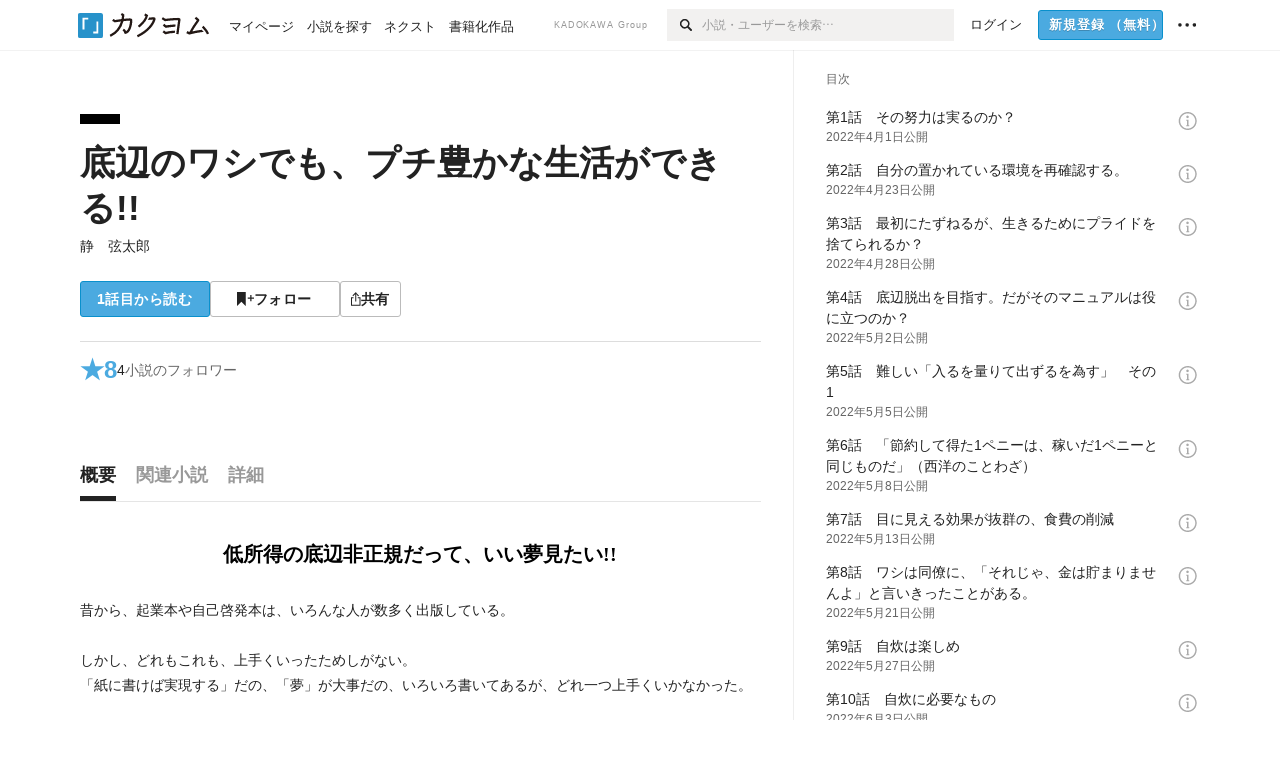

--- FILE ---
content_type: text/html; charset=utf-8
request_url: https://kakuyomu.jp/works/16816927861955003864
body_size: 24824
content:
<!DOCTYPE html><html lang="ja"><head><meta charSet="utf-8" data-next-head=""/><meta name="viewport" content="width=device-width, minimum-scale=1.0, maximum-scale=1.0, user-scalable=no, viewport-fit=cover" data-next-head=""/><link rel="manifest" href="/manifest.json" data-next-head=""/><link rel="icon" sizes="256x256" href="/images/brand/favicons/app-256.png" data-next-head=""/><link rel="shortcut icon" href="/images/brand/favicons/favicon.ico" data-next-head=""/><link rel="apple-touch-icon" sizes="180x180" href="/images/brand/favicons/ios-180.png" data-next-head=""/><link rel="apple-touch-icon" sizes="152x152" href="/images/brand/favicons/ios-152.png" data-next-head=""/><link rel="apple-touch-icon" sizes="120x120" href="/images/brand/favicons/ios-120.png" data-next-head=""/><link rel="apple-touch-icon" sizes="76x76" href="/images/brand/favicons/ios-76.png" data-next-head=""/><link rel="apple-touch-icon" href="/images/brand/favicons/ios-60.png" data-next-head=""/><meta name="apple-itunes-app" content="app-id=1081762516" data-next-head=""/><meta name="keywords" content="カクヨム,kakuyomu,KADOKAWA,はてな,無料,小説,Web小説,ライトノベル,投稿,二次創作" data-next-head=""/><title data-next-head="">底辺のワシでも、プチ豊かな生活ができる!!（静　弦太郎） - カクヨム</title><meta name="robots" content="index,follow" data-next-head=""/><meta name="description" content="低所得の底辺非正規だって、いい夢見たい!!" data-next-head=""/><meta name="twitter:card" content="summary_large_image" data-next-head=""/><meta name="twitter:site" content="@kaku_yomu" data-next-head=""/><meta property="og:title" content="底辺のワシでも、プチ豊かな生活ができる!!（静　弦太郎） - カクヨム" data-next-head=""/><meta property="og:description" content="低所得の底辺非正規だって、いい夢見たい!!" data-next-head=""/><meta property="og:url" content="https://kakuyomu.jp/works/16816927861955003864" data-next-head=""/><meta property="og:type" content="article" data-next-head=""/><meta property="og:image" content="https://cdn-static.kakuyomu.jp/works/16816927861955003864/ogimage.png?3cD915dnY0uCyhnJwyNIQIOzWqU" data-next-head=""/><meta property="og:site_name" content="カクヨム - 「書ける、読める、伝えられる」新しいWeb小説サイト" data-next-head=""/><link rel="canonical" href="https://kakuyomu.jp/works/16816927861955003864" data-next-head=""/><link rel="preload" href="/_next/static/css/39b90c87176b2424.css" as="style"/><link rel="preload" href="/_next/static/css/b4f3c961cbd66a82.css" as="style"/><link rel="preload" href="/_next/static/css/54682ab967aa0a28.css" as="style"/><link rel="preload" href="/_next/static/css/a14ace2c078739d5.css" as="style"/><link rel="preload" href="/_next/static/css/488bb9c14e56d32b.css" as="style"/><link rel="preload" href="/_next/static/css/5380afd23a556a42.css" as="style"/><link rel="stylesheet" href="/_next/static/css/39b90c87176b2424.css" data-n-g=""/><link rel="stylesheet" href="/_next/static/css/b4f3c961cbd66a82.css" data-n-p=""/><link rel="stylesheet" href="/_next/static/css/54682ab967aa0a28.css" data-n-p=""/><link rel="stylesheet" href="/_next/static/css/a14ace2c078739d5.css" data-n-p=""/><link rel="stylesheet" href="/_next/static/css/488bb9c14e56d32b.css" data-n-p=""/><link rel="stylesheet" href="/_next/static/css/5380afd23a556a42.css" data-n-p=""/><noscript data-n-css=""></noscript><script defer="" noModule="" src="/_next/static/chunks/polyfills-42372ed130431b0a.js"></script><script src="/_next/static/chunks/webpack-c85b6fba095626f4.js" defer=""></script><script src="/_next/static/chunks/framework-96ee9f41dd0e931c.js" defer=""></script><script src="/_next/static/chunks/main-2f8098e69b432741.js" defer=""></script><script src="/_next/static/chunks/pages/_app-3fd321c8d4f2ec9d.js" defer=""></script><script src="/_next/static/chunks/379-ebad3374b6307609.js" defer=""></script><script src="/_next/static/chunks/1820-4a204bd1655b5de9.js" defer=""></script><script src="/_next/static/chunks/2867-3dd2b226244a4019.js" defer=""></script><script src="/_next/static/chunks/8992-93532b34383e46ea.js" defer=""></script><script src="/_next/static/chunks/5391-6d1012512724e0df.js" defer=""></script><script src="/_next/static/chunks/5487-0e97e48982c30881.js" defer=""></script><script src="/_next/static/chunks/8254-4f68f6a8dfa7159d.js" defer=""></script><script src="/_next/static/chunks/5751-9cbaf8518313383e.js" defer=""></script><script src="/_next/static/chunks/3682-474b9bb22ffdb494.js" defer=""></script><script src="/_next/static/chunks/1548-8c465a53b34f06d0.js" defer=""></script><script src="/_next/static/chunks/824-df7bde710a615d87.js" defer=""></script><script src="/_next/static/chunks/7669-ed4268a1ee4aa120.js" defer=""></script><script src="/_next/static/chunks/1304-7933a2483907ce8f.js" defer=""></script><script src="/_next/static/chunks/6734-f34503fdcd568ef7.js" defer=""></script><script src="/_next/static/chunks/5055-2eb9c78d91e5a53b.js" defer=""></script><script src="/_next/static/chunks/3481-beed94442c5fb1f0.js" defer=""></script><script src="/_next/static/chunks/9343-5e7fca27c56a5608.js" defer=""></script><script src="/_next/static/chunks/8418-fd9130934edf0351.js" defer=""></script><script src="/_next/static/chunks/791-f2ef85c60ac02e18.js" defer=""></script><script src="/_next/static/chunks/8041-286be9bf3e3e9034.js" defer=""></script><script src="/_next/static/chunks/2462-b5107c1b024b308b.js" defer=""></script><script src="/_next/static/chunks/pages/works/%5BworkId%5D-8a0d5fdc6ad64c57.js" defer=""></script><script src="/_next/static/MxK3dizAM1s3MVBLENQBu/_buildManifest.js" defer=""></script><script src="/_next/static/MxK3dizAM1s3MVBLENQBu/_ssgManifest.js" defer=""></script></head><body><div id="__next"><div id="template-root" class="Root_container__wvsyR Root_regular__eU0o_ isRegular"><div><div id="app"><div class="RegularMediaGlobalHeader_regularGlobalHeader__hFOw3 RegularMediaGlobalHeader_fixed__K9_Qv"><div class="ConstrainWidthLayout_constrainWidthLayout__h5f9f ConstrainWidthLayout_isRegular__oUKa9 ConstrainWidthLayout_fluidWidth__AmZWJ"><div class="RegularMediaGlobalHeader_inner__Yy7SH"><div class="RegularMediaGlobalHeader_primary___yfx6"><div class="RegularMediaGlobalHeader_logo__vHZpg"><a href="/" class="LinkAppearance_link__POVTP"><svg class="Logo_kakuyomuLogo__o0o0_ " height="25" viewBox="0 0 132 25" width="132" xmlns="http://www.w3.org/2000/svg" role="img" aria-label="カクヨム"><rect fill="#2792ca" height="24.90953" rx="1.64958" width="24.90953" y=".09047"></rect><path d="m6.509 16.469h-1.966v-11.835h5.608v1.965h-3.642z" fill="#fff"></path><path d="m20.367 20.457h-5.2v-1.966h3.234v-9.87h1.966z" fill="#fff"></path><g fill="#231815"><path d="m51.79962 5.35384c-1.32522.03565-3.25717.14635-5.88463.42815a26.995 26.995 0 0 0 .35582-4.29857v-.0901l-2.32138-1.39332-1.18985 1.98291 1.20847.72541a21.535 21.535 0 0 1 -.41388 3.35173c-1.82387.23239-3.90253.53475-6.27724.93394l-1.97606-1.10578-1.12934 2.01769 2.69 1.505.05532-.00959c.05134-.00873 2.72064-.46406 6.0191-.90834a21.73291 21.73291 0 0 1 -11.1559 13.2503l-.14131.07174 1.04226 2.06644.14267-.07449a23.93558 23.93558 0 0 0 12.58973-15.62796c2.06812-.24439 4.18865-.44611 5.94789-.50944.66768 0 .65817.11509.64267.56481-.56754 6.98884-2.88942 9.51545-3.86772 9.97608a5.784 5.784 0 0 0 -2.18363-2.46981l-.13282-.09228-1.29611 1.93663.15281.08324a3.72124 3.72124 0 0 1 1.64813 2.56569.83889.83889 0 0 0 .9755.68836c5.31813-.6522 6.68684-8.42016 7.03633-12.71259.09212-1.68176-.24672-2.86288-2.53683-2.85585z"></path><path d="m61.43365 14.49378c4.89059-3.95761 7.80677-8.03077 8.66773-12.10585l.06244-.28261-2.8321-1.69757-1.18986 1.98264 1.35362.81222c-.474 1.47794-2.11764 5.12446-7.51622 9.49392l-.1235.1 1.45439 1.79724z"></path><path d="m71.20414 4.6049-.14952.0304a16.20882 16.20882 0 0 1 -1.02924 2.36543s1.46989-.15372 2.32551-.234c.74554-.06992 1.18277-.12064 1.8898-.16239.68978-.03159.80093.0975.63016.549-1.302 3.25163-5.0845 9.72652-15.89714 15.0209l-.14295.0701 1.01706 2.07684.14267-.06956c12.07083-5.91062 16.06023-13.2267 17.36676-17.11154.35229-1.12081.50349-2.89987-1.98227-2.88909-1.0184.04607-2.40205.14771-4.17084.35391z"></path><path d="m97.294 11.44867c-3.51453.14842-7.81416.72345-9.18229.89762l-1.83421-1.55982-1.499 1.76274 2.791 2.32494.07065-.011c.057-.00876 5.6579-.92172 9.68616-1.0915l.28011-2.32987z"></path><path d="m96.78681 17.62064a40.54123 40.54123 0 0 0 -9.00594 1.19961l-1.81011-1.41989-1.42728 1.82 2.74776 2.15351.08-.02547a36.66524 36.66524 0 0 1 9.41664-1.4154l.27813-2.30216c-.13423-.01174-.2792-.0102-.2792-.0102z"></path><path d="m123.7343 16.75852a78.21841 78.21841 0 0 0 -8.93237 1.56766c-.18664.04246-.53.08828-.23932-.41463 1.95012-3.37348 4.68325-7.25778 6.18118-9.33111.71758-.99254.93-1.82681.13028-2.49871l-2.70293-2.3035-1.49957 1.76 2.102 1.7915a93.76352 93.76352 0 0 0 -7.46747 11.73842l-1.95717-.96483-1.02253 2.07383 2.88413 1.4218.058-.01588a100.85871 100.85871 0 0 1 12.98517-2.55579l1.33322-.13371a9.12374 9.12374 0 0 0 -1.85262-2.13505z"></path><path d="m130.96352 20.39321c-1.41742-3.747-5.312-7.31275-5.47744-7.46281l-.11775-.1068-1.55489 1.71153.11775.10707c.0367.03286 3.65966 3.37212 4.87005 6.569l.05587.14869 2.16282-.818z"></path><path d="m87.45664 5.8359-2.56209-1.68113-1.269 1.93362 3.267 2.14311.05745-.00658c3.574-.46762 6.96756-.81676 12.093-1.04168 1.15509-.08042 1.08244.02336.95084.86043l-1.7532 12.91394 2.29153.31081s1.70691-12.5877 1.87517-13.81276.07955-2.62489-2.31312-2.59426c-3.21591.10503-8.2074.39086-12.63758.9745z"></path></g></svg></a></div><ul class="RegularMediaGlobalHeader_links__DudoA"><li class="RegularGlobalHeaderLink_link__uLcBV RegularGlobalHeaderLink_reducePaddingZero__SHdso"><a href="/my/antenna/works" class="LinkAppearance_link__POVTP"><span class="">マイページ</span></a></li><li class="RegularGlobalHeaderLink_link__uLcBV "><a href="/explore" class="LinkAppearance_link__POVTP"><span class="">小説を探す</span></a></li><li class="RegularGlobalHeaderLink_link__uLcBV "><a href="/next" class="LinkAppearance_link__POVTP"><span class="">ネクスト</span></a></li><li class="RegularGlobalHeaderLink_link__uLcBV "><a href="/publication/" class="LinkAppearance_link__POVTP"><span class="">書籍化作品</span></a></li></ul></div><div class="RegularMediaGlobalHeader_secondary__pTLT4"><div class="RegularMediaGlobalHeader_kadokawaGroup__p0ZLV">KADOKAWA Group</div><div class="RegularGlobalHeaderSearchForm_searchForm__YyJBc"><form class="RegularGlobalHeaderSearchForm_form__kusGu" action="/search" method="GET"><input class="RegularGlobalHeaderSearchForm_input__QzUPB" type="text" placeholder="小説・ユーザーを検索…" autoComplete="on" name="q"/><button class="RegularGlobalHeaderSearchForm_submit___d3g0" type="submit" aria-label="検索"><svg xmlns="http://www.w3.org/2000/svg" class="Icons_icon__kQc4i" width="12" height="12" viewBox="0 0 12 12"><path d="m7.00444 6.99871a3.1732 3.1732 0 1 1 0-4.48376 3.18107 3.18107 0 0 1 0 4.48376zm1.11521-5.60661a4.753 4.753 0 1 0 -.73329 7.32525l3.0019 2.99427a.94521.94521 0 0 0 1.33674-1.33673l-3.00956-2.99426a4.75212 4.75212 0 0 0 -.59579-5.98853z" fill="currentColor"></path></svg></button></form></div><ul class="RegularMediaGlobalHeader_links__DudoA RegularMediaGlobalHeader_isGuest__9pnlv"><li class="GlobalHeaderGuestLink_guestLink___fXtl"><a href="/login?location=%2Fworks%2F16816927861955003864"><span>ログイン</span></a></li><li class="RegularMediaGlobalHeader_signupButton__5cUj8"><a href="/signup" class="LinkAppearance_link__POVTP"><span class="ButtonAppearance_buttonAppearance__bQQjV ButtonAppearance_medium__fRMEE ButtonAppearance_primary__hlhrN   "><div class="RegularMediaGlobalHeader_signupButtonLabel__BWzhx">新規登録<span>（無料）</span></div></span></a></li><li><div class="RegularGlobalHeaderInfoItem_menuButton__Pj_lo"><svg xmlns="http://www.w3.org/2000/svg" class="" width="18" height="18" viewBox="0 0 18 18"><circle fill="currentColor" cx="1.93671" cy="8.93127" r="1.78551"></circle><circle fill="currentColor" cx="9.1512" cy="8.93127" r="1.78551"></circle><circle fill="currentColor" cx="16.36569" cy="8.93127" r="1.78551"></circle></svg></div></li></ul></div></div></div></div><div class="DefaultTemplate_fixed__DLjCr  DefaultTemplate_isWeb__QRPlB DefaultTemplate_fixedGlobalFooter___dZog"><div class="ConstrainWidthLayout_constrainWidthLayout__h5f9f ConstrainWidthLayout_isRegular__oUKa9 ConstrainWidthLayout_fixedGlobalFooter__MDpyr ConstrainWidthLayout_noDefaultPaddings__aWoPA ConstrainWidthLayout_fluidWidth__AmZWJ"><div class="_workId__wrapper__XZCz0"><main class="_workId__main__CWfc3"><div class="NewBox_box__45ont NewBox_padding-px-4l__Kx_xT NewBox_padding-pt-7l__Czm59"><div class=" Gap_size-m__thYv4 Gap_direction-y__Ee6Qv"><div class="WorkColor_workColor__n_EKF WorkColor_display-block___l60K WorkColor_size-1l__B7Gz6" style="background-color:#000000"></div><div class=" Gap_size-2l__HWqrr Gap_direction-y__Ee6Qv"><div class=" Gap_size-3s__fjxCP Gap_direction-y__Ee6Qv"><h1 class="Heading_heading__lQ85n Heading_left__RVp4h Heading_size-2l__rAFn3"><span class=" Gap_size-4s__F67Nf Gap_direction-x__RsHk8"><a title="底辺のワシでも、プチ豊かな生活ができる!!" href="/works/16816927861955003864" class="LinkAppearance_link__POVTP LinkAppearance_hoverblueWithUnderline__y_22T">底辺のワシでも、プチ豊かな生活ができる!!</a></span></h1><div><div class="Typography_lineHeight-1s__3iKaG Base_inline__bKcc9"><div class="partialGiftWidgetActivityName"><a href="/users/katidokimaru123" class="LinkAppearance_link__POVTP LinkAppearance_hoverblueWithUnderline__y_22T">静　弦太郎</a></div></div></div></div><div class=" Gap_size-m__thYv4 Gap_direction-y__Ee6Qv"><div class="Layout_layout__5aFuw Layout_items-normal__4mOqD Layout_justify-normal__zqNe7 Layout_direction-row__boh0Z Layout_wrap-wrap__yY3zM Layout_gap-2s__xUCm0"><a href="/works/16816927861955003864/episodes/16816927861956643245"><span style="width:130px" class="ButtonAppearance_buttonAppearance__bQQjV ButtonAppearance_large__SoS33 ButtonAppearance_blue__Toodc   ">1話目から読む</span></a><button type="button" class="Button_button__kcHya Button_widthauto__ahiiT Button_heightauto__BdNgx"><span style="width:130px" class="ButtonAppearance_buttonAppearance__bQQjV ButtonAppearance_large__SoS33 ButtonAppearance_simple__wr58B   "><span class="WorkFollowButton_follow__JOUFz"><svg xmlns="http://www.w3.org/2000/svg" class="Icons_icon__kQc4i" width="1214.24" height="1000" viewBox="0 0 1214.24 1000"><path d="M1214.24,396.76H1029.13V211H951.46V396.76H765.05v77.67H951.46V660.84h77.67V474.43h185.11ZM0,1000,312.62,703.56,625.24,1000V0H0Z" fill="currentColor"></path></svg> <span>フォロー</span></span></span></button><button type="button" class="Button_button__kcHya Button_widthauto__ahiiT Button_heightauto__BdNgx"><span class="ButtonAppearance_buttonAppearance__bQQjV ButtonAppearance_large__SoS33 ButtonAppearance_simple__wr58B   "><span class="ShareButton_share__Vjk5Q"><svg xmlns="http://www.w3.org/2000/svg" class="Icons_icon__kQc4i" fill="none" height="14" viewBox="0 0 10 14" width="10"><path clip-rule="evenodd" d="m5.18341 9.61552v-7.48561l2.0519 2.18869.72953-.68394-3.28143-3.5002-3.28144 3.5002.72954.68394 2.0519-2.18869v7.48561zm-2.59309-4.25h-2.59032v8.49998h9.4v-8.49998h-2.6v1h1.6v6.49998h-7.4v-6.49998h1.59032z" fill="currentColor" fill-rule="evenodd"></path></svg><span>共有</span></span></span></button></div></div></div></div></div><div class="NewBox_box__45ont NewBox_padding-pt-2l__k25C7 NewBox_padding-px-4l__Kx_xT NewBox_padding-pb-7l__WeU_U"><div class="NewBox_box__45ont NewBox_padding-pt-m__nO4MV NewBox_borderStyle-solid__F7tjp NewBox_borderColor-defaultGray__NGE9f NewBox_borderSize-bt-m__4nA6i"><div class="NewBox_box__45ont"><div class="Layout_layout__5aFuw Layout_items-center__IBCoH Layout_justify-normal__zqNe7 Layout_direction-row__boh0Z Layout_gap-m__smcK5"><div class="LayoutItem_layoutItem__cl360 LayoutItem_alignSelf-center__GhsXi LayoutItem_flex-1__hhrWm"><div class="Layout_layout__5aFuw Layout_items-center__IBCoH Layout_justify-normal__zqNe7 Layout_direction-row__boh0Z Layout_gap-m__smcK5"><a href="/works/16816927861955003864/reviews" class="LinkAppearance_link__POVTP LinkAppearance_block__UJrud"><div class="Typography_fontSize-3l__zYLOs Typography_fontWeight-bold__jDh15 Typography_color-lightBlue__KDVNE Typography_lineHeight-unit__1hryM Base_inline__bKcc9"><div class="WorkSubHeader_hover__BX4qY"><div class="Layout_layout__5aFuw Layout_items-normal__4mOqD Layout_justify-normal__zqNe7 Layout_direction-row__boh0Z Layout_gap-5s__RcxLn"><div>★</div><div class="LayoutItem_layoutItem__cl360 LayoutItem_alignSelf-normal__dQu_8 LayoutItem_flex-1__hhrWm">8</div></div></div></div></a><div class="LayoutItem_layoutItem__cl360 LayoutItem_alignSelf-center__GhsXi LayoutItem_flex-1__hhrWm"><div class="Layout_layout__5aFuw Layout_items-normal__4mOqD Layout_justify-normal__zqNe7 Layout_direction-row__boh0Z Layout_wrap-wrap__yY3zM Layout_gap-m__smcK5"><a href="/works/16816927861955003864/followers" class="LinkAppearance_link__POVTP LinkAppearance_hoverblue__krX_3 LinkAppearance_block__UJrud"><div class="WorkSubHeader_hover__BX4qY"><div class="Layout_layout__5aFuw Layout_items-normal__4mOqD Layout_justify-normal__zqNe7 Layout_direction-row__boh0Z Layout_wrap-wrap__yY3zM Layout_gap-4s__C_lVp"><div class="Typography_fontSize-m__mskXq Typography_lineHeight-3s__OOxkK Base_inline__bKcc9">4</div><div class="Typography_fontSize-m__mskXq Typography_color-gray__ObCRz Typography_hoverColor-blue___XXGa Typography_lineHeight-3s__OOxkK Base_inline__bKcc9">小説のフォロワー</div></div></div></a></div></div></div></div></div></div></div></div><div class="_workId__tabAnchor__qySoH"></div><div class="NewBox_box__45ont NewBox_padding-px-4l__Kx_xT"><div class="_workId__tab__grZYL"><ul class="Tab_ul__raAoj Tab_border__xgxZm"><li class=""><button type="button" role="tab" class="Button_button__kcHya Button_widthfill__fMKti Button_heighttouchTarget__27r15"><div class="TabItem_tabItem__zfuRk TabItem_active__56uVd TabItem_paddings-pr-1s__dE75v"><div class="TabItem_tabItemInner__CKeDv TabItem_border-bottom__zca_r"><span><div class="NewBox_box__45ont NewBox_padding-pb-1s__e65cu"><div class="Typography_fontSize-1l__hDZ2W Typography_fontWeight-bold__jDh15 Typography_color-black__PflU3 Base_inline__bKcc9">概要</div></div></span></div></div></button></li><li class=""><button type="button" role="tab" class="Button_button__kcHya Button_widthfill__fMKti Button_heighttouchTarget__27r15"><div class="TabItem_tabItem__zfuRk TabItem_paddings-px-1s__FZgiM"><div class="TabItem_tabItemInner__CKeDv TabItem_border-bottom__zca_r"><span><div class="NewBox_box__45ont NewBox_padding-pb-1s__e65cu"><div class="Typography_fontSize-1l__hDZ2W Typography_fontWeight-bold__jDh15 Typography_color-mediumGray__plejA Base_inline__bKcc9">関連小説</div></div></span></div></div></button></li><li class=""><button type="button" role="tab" class="Button_button__kcHya Button_widthfill__fMKti Button_heighttouchTarget__27r15"><div class="TabItem_tabItem__zfuRk TabItem_paddings-px-1s__FZgiM"><div class="TabItem_tabItemInner__CKeDv TabItem_border-bottom__zca_r"><span><div class="NewBox_box__45ont NewBox_padding-pb-1s__e65cu"><div class="Typography_fontSize-1l__hDZ2W Typography_fontWeight-bold__jDh15 Typography_color-mediumGray__plejA Base_inline__bKcc9">詳細</div></div></span></div></div></button></li></ul></div><div class="NewBox_box__45ont NewBox_padding-pb-7l__WeU_U"><div class="VisibilityHidden_hidden__iE0pJ"><h2 class="Heading_heading__lQ85n Heading_left__RVp4h Heading_size-m___7G0X">概要</h2></div><div class=" Gap_size-7l__TyUOV Gap_direction-y__Ee6Qv"><div><div class="NewBox_box__45ont NewBox_padding-pt-2l__k25C7"><div class="NewBox_box__45ont NewBox_padding-pb-4l__qgebp NewBox_borderStyle-solid__F7tjp NewBox_borderColor-defaultGray__NGE9f NewBox_borderSize-bb-m__wEqyb"><div class=" Gap_size-m__thYv4 Gap_direction-y__Ee6Qv"><div class=" Gap_size-4l___YwbP Gap_direction-y__Ee6Qv"><div class="NewBox_box__45ont NewBox_padding-pt-m__nO4MV"><div class="WorkIntroductionBox_catch__HOBdr"><div class="EyeCatch_container__7zD5T EyeCatch_fontSize-large___PWt_" style="color:#000000"><div class="EyeCatch_catchphrase__tT_m2  ">低所得の底辺非正規だって、いい夢見たい!!</div></div></div></div><div class=" Gap_size-m__thYv4 Gap_direction-y__Ee6Qv"><div class="CollapseTextWithKakuyomuLinks_collapseText__XSlmz CollapseTextWithKakuyomuLinks_lineHeight-m__sr9Tu">昔から、起業本や自己啓発本は、いろんな人が数多く出版している。<br/><br/>しかし、どれもこれも、上手くいったためしがない。<br/>「紙に書けば実現する」だの、「夢」が大事だの、いろいろ書いてあるが、どれ一つ上手くいかなかった。<br/><br/>怪しい新興宗教や狂気に浮かされた中世の宗教より、はるかに凶悪な宗教<br/>【努力教】<br/>【諦めなければ夢が叶う教】が、<br/>日本で暮らす人の心をがんじがらめに縛っている。<br/><br/>この狂信的な宗教は、会社だけでなく学校にもはびこっていて、多くの若者が挫折を味わって、絶望している。<br/>【諦めなければ夢が叶う教】の信者になれなかった事で、自らの命を粗末に扱う悲しい事例が後を絶たない。<br/><br/>なら、努力教や諦めなければ夢が叶う教の信者になり損ねたワシが、起業本を書いてもいいじゃないか。<br/>ワシみたいな底辺が、自<span class="CollapseTextWithKakuyomuLinks_expandButtonLabel__TF6m8 CollapseTextWithKakuyomuLinks_blue__G__7t" id="«Rpakm9qm»">…続きを読む</span><button type="submit" aria-label="続きを読む" aria-describedby="«Rpakm9qm»" class="Button_button__kcHya Button_widthauto__ahiiT Button_heightauto__BdNgx"></button></div></div></div></div></div></div><div class="NewBox_box__45ont"><div class=" Gap_size-2l__HWqrr Gap_direction-y__Ee6Qv"><div class="NewBox_box__45ont NewBox_padding-pt-2l__k25C7 NewBox_borderStyle-solid__F7tjp NewBox_borderColor-defaultGray__NGE9f"><div class="Typography_fontSize-m__mskXq Typography_color-gray__ObCRz Typography_lineHeight-3s__OOxkK Base_block__H4wj4"><div class=" Gap_size-4s__F67Nf Gap_direction-y__Ee6Qv"><ul class="Meta_meta__7tVPt Meta_disc__uPSnA Meta_lightGray__mzmje Meta_lineHeightXsmall__66NnD  "><li class="Meta_metaItemWrapper__JzV2P Meta_normal__u9LT4"><div class="Meta_metaItem__8eZTP">連載中<!-- --> 全<!-- -->12<!-- -->話</div></li><li class="Meta_metaItemWrapper__JzV2P Meta_normal__u9LT4"><div class="Meta_metaItem__8eZTP">24,296<!-- -->文字</div></li><li class="Meta_metaItemWrapper__JzV2P Meta_normal__u9LT4"><div class="Meta_metaItem__8eZTP"><time dateTime="2025-12-31T15:06:07.000Z">2025年12月31日</time>更新</div></li></ul></div></div></div><div class=" Gap_size-2s__Tv9t0 Gap_direction-y__Ee6Qv"><div class="WorkAuthorBox_workAuthorBox__3Q7kk"><div class="NewBox_box__45ont NewBox_padding-p-1s__Sj_2k NewBox_borderStyle-solid__F7tjp NewBox_borderColor-gray__Zi4lf NewBox_borderSize-b-m__monfl"><div class="Layout_layout__5aFuw Layout_items-normal__4mOqD Layout_justify-spaceBetween__dQcuh Layout_direction-row__boh0Z Layout_gap-m__smcK5"><div class="Layout_layout__5aFuw Layout_items-normal__4mOqD Layout_justify-normal__zqNe7 Layout_direction-column__How_2 Layout_gap-5s__RcxLn"><div class="Typography_fontWeight-bold__jDh15 Typography_lineHeight-3s__OOxkK Base_inline__bKcc9"><div class="partialGiftWidgetActivityName ActivityName_fontSize-1l__nTZ5_"><a href="/users/katidokimaru123" class="LinkAppearance_link__POVTP LinkAppearance_hoverblueWithUnderline__y_22T">静　弦太郎</a></div></div><div class="Typography_fontSize-2s__NPM4C Typography_color-gray__ObCRz Typography_lineHeight-3s__OOxkK Base_inline__bKcc9"><ul class="Meta_meta__7tVPt Meta_disc__uPSnA Meta_lightGray__mzmje   "><li class="Meta_metaItemWrapper__JzV2P Meta_normal__u9LT4"><div class="Meta_metaItem__8eZTP">@katidokimaru123</div></li></ul></div></div><div class="LayoutItem_layoutItem__cl360 LayoutItem_alignSelf-normal__dQu_8 LayoutItem_flex-intrinsic__Ttits"><div class="Layout_layout__5aFuw Layout_items-normal__4mOqD Layout_justify-normal__zqNe7 Layout_direction-row__boh0Z Layout_gap-2s__xUCm0"><button type="button" class="Button_button__kcHya Button_widthauto__ahiiT Button_heightauto__BdNgx"><span style="width:145px" class="ButtonAppearance_buttonAppearance__bQQjV ButtonAppearance_medium__fRMEE ButtonAppearance_simple__wr58B   "><div class="Layout_layout__5aFuw Layout_items-normal__4mOqD Layout_justify-center__CcJQB Layout_direction-row__boh0Z Layout_gap-4s__C_lVp"><svg xmlns="http://www.w3.org/2000/svg" class="Icons_icon__kQc4i" height="140" width="175" viewBox="0 0 175 140"><path d="m174.3 57.949h-25.34v-25.4296h-10.64v25.4296h-25.517v10.633h25.517v25.5192h10.64v-25.5192h25.34zm-98.7115 40.7596v-18.1636c12.7596-5.2276 21.98-20.8222 21.98-39.34 0-22.68-5.0512-41.20200928-31.2788-41.20200928-26.32 0-31.367 18.51920928-31.367 41.20200928 0 18.5192 9.3926 34.202 22.1522 39.431v18.1622c-58.92884 1.9488-57.07524269 20.9108-57.07524269 41.2018h135.48734269c0-22.949 1.949-39.961-59.8985-41.2914z" fill="currentColor"></path></svg><div>フォロー</div></div></span></button><button type="submit" disabled="" class="Button_button__kcHya Button_widthauto__ahiiT Button_heightauto__BdNgx"><span style="width:145px" class="ButtonAppearance_buttonAppearance__bQQjV ButtonAppearance_medium__fRMEE ButtonAppearance_simple__wr58B   "><div class="Layout_layout__5aFuw Layout_items-normal__4mOqD Layout_justify-center__CcJQB Layout_direction-row__boh0Z Layout_gap-4s__C_lVp"><svg xmlns="http://www.w3.org/2000/svg" class="Icons_icon__kQc4i" height="14" width="10.3" viewBox="0 0 103 140"><g fill="none" stroke="CurrentColor" stroke-miterlimit="10" stroke-width="10"><path d="m20.1 20.1h62.8v62.83h-62.8z" transform="matrix(.70710678 -.70710678 .70710678 .70710678 -21.3 51.5)"></path><path d="m20.1 57.1h62.8v62.83h-62.8z" transform="matrix(.70710678 -.70710678 .70710678 .70710678 -47.5 62.3)"></path></g></svg><div>ギフトを贈る</div></div></span></button></div></div></div></div></div></div></div></div></div><div class="Layout_layout__5aFuw Layout_items-normal__4mOqD Layout_justify-center__CcJQB Layout_direction-row__boh0Z Layout_wrap-wrap__yY3zM Layout_gap-4l__vVWGc"><div id="work-ad-regular-header-left" class="Ad_ad__6izpJ" style="width:300px;height:250px"></div><div id="work-ad-regular-header-right" class="Ad_ad__6izpJ" style="width:300px;height:250px"></div></div><div class="NewBox_box__45ont"><div class="NewBox_box__45ont"><div class=" Gap_size-m__thYv4 Gap_direction-y__Ee6Qv"><h2 class="Heading_heading__lQ85n Heading_left__RVp4h Heading_size-1l__ncs7B">おすすめレビュー</h2><div class="NewBox_box__45ont NewBox_padding-pb-2s__KQRQO"><div class="WorkReviewButton_workReviewButton__r4FVz WorkReviewButton_isWorkTop__sL0o3"><div class="WorkReviewButton_workReviewButtonInner__gHCB3"><div class="WorkReviewButton_ratingBox__WgMsd"><div class="Layout_layout__5aFuw Layout_items-center__IBCoH Layout_justify-center__CcJQB Layout_direction-row__boh0Z Layout_gap-3s__Q_er2"><div class="Typography_fontSize-m__mskXq Typography_lineHeight-3s__OOxkK Base_inline__bKcc9">★で称える</div><a href="https://kakuyomu.jp/help/entry/reviews" target="_blank" rel="noopener" class="LinkAppearance_link__POVTP LinkAppearance_blue__o2Bzb"><svg xmlns="http://www.w3.org/2000/svg" class="Icons_icon__kQc4i Icons_size-m__Hzt40" style="transform:translateY(1.5px)" width="14" height="14" viewBox="0 0 140 140" fill="none"><circle cx="65" cy="71" r="60" stroke="currentColor" stroke-width="10"></circle><path d="M58.8409 91.0909V90.6136C58.8939 85.5492 59.4242 81.5189 60.4318 78.5227C61.4394 75.5265 62.8712 73.1004 64.7273 71.2443C66.5833 69.3883 68.8106 67.678 71.4091 66.1136C72.9735 65.1591 74.3788 64.0322 75.625 62.733C76.8712 61.4072 77.8523 59.8826 78.5682 58.1591C79.3106 56.4356 79.6818 54.5265 79.6818 52.4318C79.6818 49.8333 79.072 47.5795 77.8523 45.6705C76.6326 43.7614 75.0019 42.2898 72.9602 41.2557C70.9186 40.2216 68.6515 39.7045 66.1591 39.7045C63.9848 39.7045 61.8902 40.1553 59.875 41.0568C57.8598 41.9583 56.1761 43.3769 54.8239 45.3125C53.4716 47.2481 52.6894 49.7803 52.4773 52.9091H42.4545C42.6667 48.4015 43.8333 44.5436 45.9545 41.3352C48.1023 38.1269 50.9261 35.6742 54.4261 33.9773C57.9527 32.2803 61.8636 31.4318 66.1591 31.4318C70.8258 31.4318 74.8826 32.3598 78.3295 34.2159C81.803 36.072 84.4811 38.6174 86.3636 41.8523C88.2727 45.0871 89.2273 48.7727 89.2273 52.9091C89.2273 55.8258 88.7765 58.464 87.875 60.8239C87 63.1837 85.7273 65.2917 84.0568 67.1477C82.4129 69.0038 80.4242 70.6477 78.0909 72.0795C75.7576 73.5379 73.8883 75.0758 72.483 76.6932C71.0777 78.2841 70.0568 80.1799 69.4205 82.3807C68.7841 84.5814 68.4394 87.3258 68.3864 90.6136V91.0909H58.8409ZM63.9318 114.636C61.9697 114.636 60.286 113.934 58.8807 112.528C57.4754 111.123 56.7727 109.439 56.7727 107.477C56.7727 105.515 57.4754 103.831 58.8807 102.426C60.286 101.021 61.9697 100.318 63.9318 100.318C65.8939 100.318 67.5777 101.021 68.983 102.426C70.3883 103.831 71.0909 105.515 71.0909 107.477C71.0909 108.777 70.7595 109.97 70.0966 111.057C69.4602 112.144 68.5985 113.019 67.5114 113.682C66.4508 114.318 65.2576 114.636 63.9318 114.636Z" fill="currentColor"></path></svg></a></div><div class="WorkReviewButton_ratingInner__4048w"><div><div class="Layout_layout__5aFuw Layout_items-center__IBCoH Layout_justify-normal__zqNe7 Layout_direction-row__boh0Z Layout_gap-3s__Q_er2"><button type="button" class="Button_button__kcHya Button_widthauto__ahiiT Button_heightauto__BdNgx"><div class="CircleButton_circleButton__SxLGf CircleButton_plus__kTXMM "></div></button><span class="WorkReviewButton_star__0FIMu "><span class="Typography_fontSize-3l__zYLOs Typography_fontWeight-bold__jDh15 Typography_color-lightGray__D4PXo Typography_lineHeight-unit__1hryM Base_inline__bKcc9">★</span></span><span class="WorkReviewButton_star__0FIMu "><span class="Typography_fontSize-3l__zYLOs Typography_fontWeight-bold__jDh15 Typography_color-lightGray__D4PXo Typography_lineHeight-unit__1hryM Base_inline__bKcc9">★</span></span><span class="WorkReviewButton_star__0FIMu "><span class="Typography_fontSize-3l__zYLOs Typography_fontWeight-bold__jDh15 Typography_color-lightGray__D4PXo Typography_lineHeight-unit__1hryM Base_inline__bKcc9">★</span></span></div></div><div class="NewBox_box__45ont NewBox_padding-pt-4s__DpPZt"><button type="submit" class="Button_button__kcHya Button_widthauto__ahiiT Button_heightauto__BdNgx"><span class="ButtonAppearance_buttonAppearance__bQQjV ButtonAppearance_medium__fRMEE ButtonAppearance_primary__hlhrN   ">レビューを書く</span></button></div></div></div></div></div></div></div></div><div class="NewBox_box__45ont NewBox_padding-pb-1s__e65cu"><div class="NewBox_box__45ont NewBox_padding-pt-7l__Czm59 NewBox_padding-pb-4l__qgebp"><div class="EmptyMessage_emptyMessage__Kvdgs"><div class="EmptyMessage_icon__i7gmP"><svg fill="none" height="70" viewBox="0 0 70 70" width="70" xmlns="http://www.w3.org/2000/svg"><path clip-rule="evenodd" d="m17.2288 48.6521.0236-1.5871-1.5403-.3834c-4.3535-1.0836-7.70976-2.8467-9.99998-5.6419-2.28148-2.7846-3.71212-6.8472-3.71212-12.9463 0-4.9252.93192-8.5176 2.47612-11.1712 1.53156-2.6319 3.75268-4.4913 6.60908-5.8169 5.8646-2.72166 14.1599-3.1053 23.9148-3.1053 9.692 0 18.0042.57845 23.8776 3.395 2.873 1.3777 5.1089 3.2695 6.6471 5.8759 1.5469 2.621 2.4753 6.1127 2.4753 10.8225 0 4.7201-.9287 8.2166-2.4755 10.8391-1.5381 2.6076-3.7735 4.4979-6.6458 5.8731-5.8732 2.812-14.1847 3.3812-23.8787 3.3812-3.194 0-6.2454-.0381-9.1329-.1881l-1.0492-.0544-.6403.833-7.088 9.222zm-2.2288 15.3479 2.0397-2.6539 8.7237-11.35c2.9389.1526 6.0305.1907 9.2366.1907 19.313 0 35-2.175 35-22.0934 0-19.88024-15.687-22.0934-35-22.0934-19.3511 0-35 1.41184-35 22.0934 0 12.8211 6.03053 18.2395 15.229 20.529l-.1792 12.0308zm37.3495-33.5592c-.9146 0-1.6875-.7701-1.6882-1.7001.0013-.4701.1862-.9151.5059-1.2393.3188-.3232.745-.5002 1.1839-.5014.8503.0009 1.6489.7446 1.6489 1.7395 0 .9439-.7864 1.7013-1.6505 1.7013zm0 2c-2.0323 0-3.6882-1.679-3.6882-3.7013.0016-.9913.3907-1.9415 1.082-2.6425.6913-.7009 1.6285-1.0954 2.6062-1.097 1.9946 0 3.6505 1.6789 3.6505 3.7395 0 2.0223-1.6559 3.7013-3.6505 3.7013zm-17.3495-2c-.8884 0-1.6505-.7439-1.6505-1.7013 0-1.0091.7752-1.7395 1.6505-1.7395s1.6505.7304 1.6505 1.7395c0 .9574-.7621 1.7013-1.6505 1.7013zm-17.3495 0c-.8641 0-1.6505-.7574-1.6505-1.7013 0-.9949.7986-1.7386 1.6489-1.7395.4389.0012.865.1782 1.1839.5015.3198.3242.5047.7694.5059 1.2396-.0009.9298-.7737 1.6997-1.6882 1.6997zm2.6062-4.3438c-.6913-.7009-1.6285-1.0954-2.6062-1.097-1.9946 0-3.6505 1.6789-3.6505 3.7395 0 2.0223 1.6559 3.7013 3.6505 3.7013 2.0323 0 3.6882-1.679 3.6882-3.7013-.0016-.9913-.3907-1.9415-1.082-2.6425zm14.7433 6.3438c-2.0323 0-3.6505-1.679-3.6505-3.7013 0-2.0606 1.6182-3.7395 3.6505-3.7395s3.6505 1.6789 3.6505 3.7395c0 2.0223-1.6182 3.7013-3.6505 3.7013z" fill="var(--borderColor-lightGray)" fill-rule="evenodd"></path></svg></div><h3>書かれたレビューはまだありません</h3><div class="EmptyMessage_body__4klTS"><div class="EmptyMessage_bodyInner__HqtA8">この小説の魅力を、あなたの言葉で伝えてみませんか？</div></div></div></div></div></div><div class="Layout_layout__5aFuw Layout_items-normal__4mOqD Layout_justify-center__CcJQB Layout_direction-row__boh0Z Layout_wrap-wrap__yY3zM Layout_gap-4l__vVWGc"><div id="work-ad-regular-work-review-left" class="Ad_ad__6izpJ" style="width:300px;height:250px"></div><div id="work-ad-regular-work-review-right" class="Ad_ad__6izpJ" style="width:300px;height:250px"></div></div><div class="NewBox_box__45ont"><h2 class="Heading_heading__lQ85n Heading_left__RVp4h Heading_size-m___7G0X">関連小説</h2><ul class="RelatedWorks_list___eM2E RelatedWorks_full__vGJdM"><li><div class="WorkBox_workBox__fhzC6"><div class=" Gap_size-1s__S_EBk Gap_direction-y__Ee6Qv"><div class="EyeCatch_container__7zD5T EyeCatch_fontSize-medium__I3yls" style="color:#000000"><div class="EyeCatch_catchphrase__tT_m2  "><a href="/works/16818622175956520686" class="LinkAppearance_link__POVTP">イメージじゃないリアルナマポ</a></div></div><div><div class="WorkBox_workBoxTitle__Idq0k"><h4 class="Heading_heading__lQ85n Heading_left__RVp4h Heading_size-1s___G7AX"><span class=" Gap_size-4s__F67Nf Gap_direction-x__RsHk8"><a title="元生活保護の見たナマポの現実" href="/works/16818622175956520686" class="LinkAppearance_link__POVTP LinkAppearance_hoverblueWithUnderline__y_22T">元生活保護の見たナマポの現実</a></span><span class="WorkTitle_workLabelAuthor__Kxy5E">／<div class="partialGiftWidgetActivityName ActivityName_inlineBlock__7Azkl"><a href="/users/aochu9919" class="LinkAppearance_link__POVTP LinkAppearance_hoverblueWithUnderline__y_22T">青ちゅ〜≒ラリックマ</a></div></span></h4></div><div class="WorkMetaBasicInformation_bg-none__s41TO"><div class="partialGiftWidgetWeakText WeakText_weakText__k2on6 WeakText_regular__X06bc "><ul class="Meta_meta__7tVPt Meta_disc__uPSnA Meta_lightGray__mzmje Meta_lineHeightXsmall__66NnD  "><li class="Meta_metaItemWrapper__JzV2P Meta_normal__u9LT4"><div class="Meta_metaItem__8eZTP"><a href="/works/16818622175956520686/reviews" class="LinkAppearance_link__POVTP LinkAppearance_hoverblueWithUnderline__y_22T">★<!-- -->55</a></div></li><li class="Meta_metaItemWrapper__JzV2P"><div class="Meta_metaTruncatedItem__X_PoQ"><a href="/genres/nonfiction/recent_works" class="LinkAppearance_link__POVTP LinkAppearance_hoverblueWithUnderline__y_22T">エッセイ・ノンフィクション</a></div></li><li class="Meta_metaItemWrapper__JzV2P Meta_normal__u9LT4"><div class="Meta_metaItem__8eZTP">連載中<!-- --> <!-- -->16<!-- -->話</div></li><li class="Meta_metaItemWrapper__JzV2P Meta_normal__u9LT4"><div class="Meta_metaItem__8eZTP"><time dateTime="2026-01-05T09:47:54.000Z">2026年1月5日</time>更新</div></li></ul></div></div></div></div></div></li><li><div class="WorkBox_workBox__fhzC6"><div class=" Gap_size-1s__S_EBk Gap_direction-y__Ee6Qv"><div class="EyeCatch_container__7zD5T EyeCatch_fontSize-medium__I3yls" style="color:#000000"><div class="EyeCatch_catchphrase__tT_m2  "><a href="/works/16818622172457635678" class="LinkAppearance_link__POVTP">底辺回復師とフェンリルの話</a></div></div><div><div class="WorkBox_workBoxTitle__Idq0k"><h4 class="Heading_heading__lQ85n Heading_left__RVp4h Heading_size-1s___G7AX"><span class=" Gap_size-4s__F67Nf Gap_direction-x__RsHk8"><a title="回復師のほのぼのとしたい（願望）の異世界生活（旧名：回復師のほのぼの異世界生活）" href="/works/16818622172457635678" class="LinkAppearance_link__POVTP LinkAppearance_hoverblueWithUnderline__y_22T">回復師のほのぼのとしたい（願望）の異世界生活（旧名：回復師のほのぼの異世界生活）</a></span><span class="WorkTitle_workLabelAuthor__Kxy5E">／<div class="partialGiftWidgetActivityName ActivityName_inlineBlock__7Azkl"><a href="/users/plumaki" class="LinkAppearance_link__POVTP LinkAppearance_hoverblueWithUnderline__y_22T">梅の精</a></div></span></h4></div><div class="WorkMetaBasicInformation_bg-none__s41TO"><div class="partialGiftWidgetWeakText WeakText_weakText__k2on6 WeakText_regular__X06bc "><ul class="Meta_meta__7tVPt Meta_disc__uPSnA Meta_lightGray__mzmje Meta_lineHeightXsmall__66NnD  "><li class="Meta_metaItemWrapper__JzV2P Meta_normal__u9LT4"><div class="Meta_metaItem__8eZTP"><a href="/works/16818622172457635678/reviews" class="LinkAppearance_link__POVTP LinkAppearance_hoverblueWithUnderline__y_22T">★<!-- -->4,132</a></div></li><li class="Meta_metaItemWrapper__JzV2P"><div class="Meta_metaTruncatedItem__X_PoQ"><a href="/genres/fantasy/recent_works" class="LinkAppearance_link__POVTP LinkAppearance_hoverblueWithUnderline__y_22T">異世界ファンタジー</a></div></li><li class="Meta_metaItemWrapper__JzV2P Meta_normal__u9LT4"><div class="Meta_metaItem__8eZTP">連載中<!-- --> <!-- -->128<!-- -->話</div></li><li class="Meta_metaItemWrapper__JzV2P Meta_normal__u9LT4"><div class="Meta_metaItem__8eZTP"><time dateTime="2026-01-19T02:00:16.000Z">2026年1月19日</time>更新</div></li></ul></div></div></div></div></div></li><li><div class="WorkBox_workBox__fhzC6"><div class=" Gap_size-1s__S_EBk Gap_direction-y__Ee6Qv"><div class="EyeCatch_container__7zD5T EyeCatch_fontSize-medium__I3yls" style="color:#000000"><div class="EyeCatch_catchphrase__tT_m2  "><a href="/works/16818792438681908009" class="LinkAppearance_link__POVTP">AIイヤフォンが大活躍！恋もおしゃれも戦闘も、これ一台でオールＯＫ！</a></div></div><div><div class="WorkBox_workBoxTitle__Idq0k"><h4 class="Heading_heading__lQ85n Heading_left__RVp4h Heading_size-1s___G7AX"><span class=" Gap_size-4s__F67Nf Gap_direction-x__RsHk8"><a title="わたしのMIRAI　～AIイヤフォンで大変身！～" href="/works/16818792438681908009" class="LinkAppearance_link__POVTP LinkAppearance_hoverblueWithUnderline__y_22T">わたしのMIRAI　～AIイヤフォンで大変身！～</a></span><span class="WorkTitle_workLabelAuthor__Kxy5E">／<div class="partialGiftWidgetActivityName ActivityName_inlineBlock__7Azkl"><a href="/users/pxl12160" class="LinkAppearance_link__POVTP LinkAppearance_hoverblueWithUnderline__y_22T">Phantom Cat</a></div></span></h4></div><div class="WorkMetaBasicInformation_bg-none__s41TO"><div class="partialGiftWidgetWeakText WeakText_weakText__k2on6 WeakText_regular__X06bc "><ul class="Meta_meta__7tVPt Meta_disc__uPSnA Meta_lightGray__mzmje Meta_lineHeightXsmall__66NnD  "><li class="Meta_metaItemWrapper__JzV2P Meta_normal__u9LT4"><div class="Meta_metaItem__8eZTP"><a href="/works/16818792438681908009/reviews" class="LinkAppearance_link__POVTP LinkAppearance_hoverblueWithUnderline__y_22T">★<!-- -->9</a></div></li><li class="Meta_metaItemWrapper__JzV2P"><div class="Meta_metaTruncatedItem__X_PoQ"><a href="/genres/sf/recent_works" class="LinkAppearance_link__POVTP LinkAppearance_hoverblueWithUnderline__y_22T">SF</a></div></li><li class="Meta_metaItemWrapper__JzV2P Meta_normal__u9LT4"><div class="Meta_metaItem__8eZTP">完結済<!-- --> <!-- -->22<!-- -->話</div></li><li class="Meta_metaItemWrapper__JzV2P Meta_normal__u9LT4"><div class="Meta_metaItem__8eZTP"><time dateTime="2025-08-31T09:00:20.000Z">2025年8月31日</time>更新</div></li></ul></div></div></div></div></div></li><li><div class="WorkBox_workBox__fhzC6"><div class=" Gap_size-1s__S_EBk Gap_direction-y__Ee6Qv"><div class="EyeCatch_container__7zD5T EyeCatch_fontSize-medium__I3yls" style="color:#000000"><div class="EyeCatch_catchphrase__tT_m2  "><a href="/works/1177354054905405497" class="LinkAppearance_link__POVTP">メモです</a></div></div><div><div class="WorkBox_workBoxTitle__Idq0k"><h4 class="Heading_heading__lQ85n Heading_left__RVp4h Heading_size-1s___G7AX"><span class=" Gap_size-4s__F67Nf Gap_direction-x__RsHk8"><a title="ネットで書いて稼ぐことについての考察" href="/works/1177354054905405497" class="LinkAppearance_link__POVTP LinkAppearance_hoverblueWithUnderline__y_22T">ネットで書いて稼ぐことについての考察</a></span><span class="WorkTitle_workLabelAuthor__Kxy5E">／<div class="partialGiftWidgetActivityName ActivityName_inlineBlock__7Azkl"><a href="/users/yubiwasyokunin" class="LinkAppearance_link__POVTP LinkAppearance_hoverblueWithUnderline__y_22T">歌舞伎ねこ</a></div></span></h4></div><div class="WorkMetaBasicInformation_bg-none__s41TO"><div class="partialGiftWidgetWeakText WeakText_weakText__k2on6 WeakText_regular__X06bc "><ul class="Meta_meta__7tVPt Meta_disc__uPSnA Meta_lightGray__mzmje Meta_lineHeightXsmall__66NnD  "><li class="Meta_metaItemWrapper__JzV2P Meta_normal__u9LT4"><div class="Meta_metaItem__8eZTP"><a href="/works/1177354054905405497/reviews" class="LinkAppearance_link__POVTP LinkAppearance_hoverblueWithUnderline__y_22T">★<!-- -->72</a></div></li><li class="Meta_metaItemWrapper__JzV2P"><div class="Meta_metaTruncatedItem__X_PoQ"><a href="/genres/criticism/recent_works" class="LinkAppearance_link__POVTP LinkAppearance_hoverblueWithUnderline__y_22T">創作論・評論</a></div></li><li class="Meta_metaItemWrapper__JzV2P Meta_normal__u9LT4"><div class="Meta_metaItem__8eZTP">連載中<!-- --> <!-- -->6<!-- -->話</div></li><li class="Meta_metaItemWrapper__JzV2P Meta_normal__u9LT4"><div class="Meta_metaItem__8eZTP"><time dateTime="2025-09-02T11:53:42.000Z">2025年9月2日</time>更新</div></li></ul></div></div></div></div></div></li><li><div class="WorkBox_workBox__fhzC6"><div class=" Gap_size-1s__S_EBk Gap_direction-y__Ee6Qv"><div class="EyeCatch_container__7zD5T EyeCatch_fontSize-medium__I3yls" style="color:#000000"><div class="EyeCatch_catchphrase__tT_m2  "><a href="/works/1177354054881006064" class="LinkAppearance_link__POVTP">日本語は難しい。でも、だからこそ楽しい</a></div></div><div><div class="WorkBox_workBoxTitle__Idq0k"><h4 class="Heading_heading__lQ85n Heading_left__RVp4h Heading_size-1s___G7AX"><span class=" Gap_size-4s__F67Nf Gap_direction-x__RsHk8"><a title="間違えやすい日本語表現" href="/works/1177354054881006064" class="LinkAppearance_link__POVTP LinkAppearance_hoverblueWithUnderline__y_22T">間違えやすい日本語表現</a></span><span class="WorkTitle_workLabelAuthor__Kxy5E">／<div class="partialGiftWidgetActivityName ActivityName_inlineBlock__7Azkl"><a href="/users/sumigoro" class="LinkAppearance_link__POVTP LinkAppearance_hoverblueWithUnderline__y_22T">澤田慎梧</a></div></span></h4></div><div class="WorkMetaBasicInformation_bg-none__s41TO"><div class="partialGiftWidgetWeakText WeakText_weakText__k2on6 WeakText_regular__X06bc "><ul class="Meta_meta__7tVPt Meta_disc__uPSnA Meta_lightGray__mzmje Meta_lineHeightXsmall__66NnD  "><li class="Meta_metaItemWrapper__JzV2P Meta_normal__u9LT4"><div class="Meta_metaItem__8eZTP"><a href="/works/1177354054881006064/reviews" class="LinkAppearance_link__POVTP LinkAppearance_hoverblueWithUnderline__y_22T">★<!-- -->379</a></div></li><li class="Meta_metaItemWrapper__JzV2P"><div class="Meta_metaTruncatedItem__X_PoQ"><a href="/genres/criticism/recent_works" class="LinkAppearance_link__POVTP LinkAppearance_hoverblueWithUnderline__y_22T">創作論・評論</a></div></li><li class="Meta_metaItemWrapper__JzV2P Meta_normal__u9LT4"><div class="Meta_metaItem__8eZTP">連載中<!-- --> <!-- -->46<!-- -->話</div></li><li class="Meta_metaItemWrapper__JzV2P Meta_normal__u9LT4"><div class="Meta_metaItem__8eZTP"><time dateTime="2022-03-31T03:29:48.000Z">2022年3月31日</time>更新</div></li></ul></div></div></div></div></div></li><li><div class="WorkBox_workBox__fhzC6"><div class=" Gap_size-1s__S_EBk Gap_direction-y__Ee6Qv"><div class="EyeCatch_container__7zD5T EyeCatch_fontSize-medium__I3yls" style="color:#8F478D"><div class="EyeCatch_catchphrase__tT_m2  "><a href="/works/16818792436872720681" class="LinkAppearance_link__POVTP">リアルな他人のPV見たくない？</a></div></div><div><div class="WorkBox_workBoxTitle__Idq0k"><h4 class="Heading_heading__lQ85n Heading_left__RVp4h Heading_size-1s___G7AX"><span class=" Gap_size-4s__F67Nf Gap_direction-x__RsHk8"><a title="【PV公開】初投稿から7日間のアクセス数・評価・フォロワー数を全部公開！" href="/works/16818792436872720681" class="LinkAppearance_link__POVTP LinkAppearance_hoverblueWithUnderline__y_22T">【PV公開】初投稿から7日間のアクセス数・評価・フォロワー数を全部公開！</a></span><span class="WorkTitle_workLabelAuthor__Kxy5E">／<div class="partialGiftWidgetActivityName ActivityName_inlineBlock__7Azkl"><a href="/users/branche_noir" class="LinkAppearance_link__POVTP LinkAppearance_hoverblueWithUnderline__y_22T">branche_noir</a></div></span></h4></div><div class="WorkMetaBasicInformation_bg-none__s41TO"><div class="partialGiftWidgetWeakText WeakText_weakText__k2on6 WeakText_regular__X06bc "><ul class="Meta_meta__7tVPt Meta_disc__uPSnA Meta_lightGray__mzmje Meta_lineHeightXsmall__66NnD  "><li class="Meta_metaItemWrapper__JzV2P Meta_normal__u9LT4"><div class="Meta_metaItem__8eZTP"><a href="/works/16818792436872720681/reviews" class="LinkAppearance_link__POVTP LinkAppearance_hoverblueWithUnderline__y_22T">★<!-- -->30</a></div></li><li class="Meta_metaItemWrapper__JzV2P"><div class="Meta_metaTruncatedItem__X_PoQ"><a href="/genres/criticism/recent_works" class="LinkAppearance_link__POVTP LinkAppearance_hoverblueWithUnderline__y_22T">創作論・評論</a></div></li><li class="Meta_metaItemWrapper__JzV2P Meta_normal__u9LT4"><div class="Meta_metaItem__8eZTP">連載中<!-- --> <!-- -->10<!-- -->話</div></li><li class="Meta_metaItemWrapper__JzV2P Meta_normal__u9LT4"><div class="Meta_metaItem__8eZTP"><time dateTime="2025-09-11T11:58:00.000Z">2025年9月11日</time>更新</div></li></ul></div></div></div></div></div></li><li><div class="WorkBox_workBox__fhzC6"><div class=" Gap_size-1s__S_EBk Gap_direction-y__Ee6Qv"><div class="EyeCatch_container__7zD5T EyeCatch_fontSize-medium__I3yls" style="color:#11579A"><div class="EyeCatch_catchphrase__tT_m2  "><a href="/works/1177354054889417588" class="LinkAppearance_link__POVTP">【67.5万PV感謝】行き詰まっているあなたを支えます！</a></div></div><div><div class="WorkBox_workBoxTitle__Idq0k"><h4 class="Heading_heading__lQ85n Heading_left__RVp4h Heading_size-1s___G7AX"><span class=" Gap_size-4s__F67Nf Gap_direction-x__RsHk8"><a title="三百枚書けるようになるお得な「小説の書き方」コラム" href="/works/1177354054889417588" class="LinkAppearance_link__POVTP LinkAppearance_hoverblueWithUnderline__y_22T">三百枚書けるようになるお得な「小説の書き方」コラム</a></span><span class="WorkTitle_workLabelAuthor__Kxy5E">／<div class="partialGiftWidgetActivityName ActivityName_inlineBlock__7Azkl"><a href="/users/sstmix" class="LinkAppearance_link__POVTP LinkAppearance_hoverblueWithUnderline__y_22T">カイ 壬</a></div></span></h4></div><div class="WorkMetaBasicInformation_bg-none__s41TO"><div class="partialGiftWidgetWeakText WeakText_weakText__k2on6 WeakText_regular__X06bc "><ul class="Meta_meta__7tVPt Meta_disc__uPSnA Meta_lightGray__mzmje Meta_lineHeightXsmall__66NnD  "><li class="Meta_metaItemWrapper__JzV2P Meta_normal__u9LT4"><div class="Meta_metaItem__8eZTP"><a href="/works/1177354054889417588/reviews" class="LinkAppearance_link__POVTP LinkAppearance_hoverblueWithUnderline__y_22T">★<!-- -->410</a></div></li><li class="Meta_metaItemWrapper__JzV2P"><div class="Meta_metaTruncatedItem__X_PoQ"><a href="/genres/criticism/recent_works" class="LinkAppearance_link__POVTP LinkAppearance_hoverblueWithUnderline__y_22T">創作論・評論</a></div></li><li class="Meta_metaItemWrapper__JzV2P Meta_normal__u9LT4"><div class="Meta_metaItem__8eZTP">完結済<!-- --> <!-- -->1500<!-- -->話</div></li><li class="Meta_metaItemWrapper__JzV2P Meta_normal__u9LT4"><div class="Meta_metaItem__8eZTP"><time dateTime="2021-03-23T10:04:29.000Z">2021年3月23日</time>更新</div></li></ul></div></div></div></div></div></li><li><div class="WorkBox_workBox__fhzC6"><div class=" Gap_size-1s__S_EBk Gap_direction-y__Ee6Qv"><div class="EyeCatch_container__7zD5T EyeCatch_fontSize-medium__I3yls" style="color:#3189D3"><div class="EyeCatch_catchphrase__tT_m2  "><a href="/works/16818093085499136721" class="LinkAppearance_link__POVTP">せっかく書いた作品が読んでもらえない？　わかる、わかるよぉ！</a></div></div><div><div class="WorkBox_workBoxTitle__Idq0k"><h4 class="Heading_heading__lQ85n Heading_left__RVp4h Heading_size-1s___G7AX"><span class=" Gap_size-4s__F67Nf Gap_direction-x__RsHk8"><a title="自分の事は棚に上げて釈迦に説法するWeb小説研究所" href="/works/16818093085499136721" class="LinkAppearance_link__POVTP LinkAppearance_hoverblueWithUnderline__y_22T">自分の事は棚に上げて釈迦に説法するWeb小説研究所</a></span><span class="WorkTitle_workLabelAuthor__Kxy5E">／<div class="partialGiftWidgetActivityName ActivityName_inlineBlock__7Azkl"><a href="/users/nekomannma07" class="LinkAppearance_link__POVTP LinkAppearance_hoverblueWithUnderline__y_22T">白神ブナ🎄</a></div></span></h4></div><div class="WorkMetaBasicInformation_bg-none__s41TO"><div class="partialGiftWidgetWeakText WeakText_weakText__k2on6 WeakText_regular__X06bc "><ul class="Meta_meta__7tVPt Meta_disc__uPSnA Meta_lightGray__mzmje Meta_lineHeightXsmall__66NnD  "><li class="Meta_metaItemWrapper__JzV2P Meta_normal__u9LT4"><div class="Meta_metaItem__8eZTP"><a href="/works/16818093085499136721/reviews" class="LinkAppearance_link__POVTP LinkAppearance_hoverblueWithUnderline__y_22T">★<!-- -->44</a></div></li><li class="Meta_metaItemWrapper__JzV2P"><div class="Meta_metaTruncatedItem__X_PoQ"><a href="/genres/criticism/recent_works" class="LinkAppearance_link__POVTP LinkAppearance_hoverblueWithUnderline__y_22T">創作論・評論</a></div></li><li class="Meta_metaItemWrapper__JzV2P Meta_normal__u9LT4"><div class="Meta_metaItem__8eZTP">連載中<!-- --> <!-- -->12<!-- -->話</div></li><li class="Meta_metaItemWrapper__JzV2P Meta_normal__u9LT4"><div class="Meta_metaItem__8eZTP"><time dateTime="2025-09-07T10:10:25.000Z">2025年9月7日</time>更新</div></li></ul></div></div></div></div></div></li></ul><div class="NewBox_box__45ont NewBox_padding-py-m__64_RO"><p class="Layout_layout__5aFuw Layout_items-normal__4mOqD Layout_justify-end__Zk9D_ Layout_direction-row__boh0Z"><button type="submit" class="Button_button__kcHya Button_widthauto__ahiiT Button_heightauto__BdNgx"><div class="TextButtonAppearance_textButtonAppearance__Hxa4n TextButtonAppearance_shrink__B_jy2 TextButtonAppearance_black__ussvx TextButtonAppearance_hoverUnderline__LbAea TextButtonAppearance_inlineBlock__qM0JH TextButtonAppearance_touchTarget__8DxqJ"><span class="Typography_fontSize-m__mskXq Typography_lineHeight-3s__OOxkK Base_inline__bKcc9">もっと見る</span></div></button></p></div></div><div class="NewBox_box__45ont NewBox_padding-pb-2l__9fihd"><div class="Layout_layout__5aFuw Layout_items-normal__4mOqD Layout_justify-center__CcJQB Layout_direction-row__boh0Z Layout_wrap-wrap__yY3zM Layout_gap-4l__vVWGc"><div id="work-ad-regular-footer-left" class="Ad_ad__6izpJ" style="width:300px;height:250px"></div><div id="work-ad-regular-footer-right" class="Ad_ad__6izpJ" style="width:300px;height:250px"></div></div></div></div></div></div></main><aside class="_workId__aside__7c4Xp"><div class="_workId__workToc__P6xQs"><div class="VerticalScrollBox_box__Z6w_r" style="flex:1"><div class="_workId__toc___I_tx"><div class="NewBox_box__45ont NewBox_padding-pt-m__nO4MV NewBox_padding-pl-m__JAmlA"><div class="Typography_fontSize-2s__NPM4C Typography_color-gray__ObCRz Typography_lineHeight-3s__OOxkK Base_inline__bKcc9">目次</div></div><div class="WorkTocSection_scrollAnchor__VSlzv"></div><div class="NewBox_box__45ont NewBox_padding-py-2s__mgbHd"><div class="NewBox_box__45ont"><div class="NewBox_box__45ont"><div class="Layout_layout__5aFuw Layout_items-start__aSW0O Layout_justify-normal__zqNe7 Layout_direction-row__boh0Z"><div class="LayoutItem_layoutItem__cl360 LayoutItem_alignSelf-normal__dQu_8 LayoutItem_flex-1__hhrWm"><a class="WorkTocSection_link__ocg9K " href="/works/16816927861955003864/episodes/16816927861956643245"><div class="Layout_layout__5aFuw Layout_items-normal__4mOqD Layout_justify-spaceBetween__dQcuh Layout_direction-row__boh0Z Layout_gap-m__smcK5"><div class="LayoutItem_layoutItem__cl360 LayoutItem_alignSelf-normal__dQu_8 LayoutItem_flex-1__hhrWm"><div class="NewBox_box__45ont NewBox_padding-py-2s__mgbHd NewBox_padding-pl-m__JAmlA NewBox_lineHeight-label__JCoWj"><div class="WorkTocSection_title__H2007"><div class="Typography_lineHeight-1s__3iKaG Base_inline__bKcc9"><div>第1話　その努力は実るのか？</div></div></div><div class="Typography_fontSize-2s__NPM4C Typography_color-gray__ObCRz Typography_lineHeight-3s__OOxkK Base_inline__bKcc9"><span class="WorkTocSection_date__WHcgj"><time dateTime="2022-04-01T11:00:35.000Z">2022年4月1日</time>公開</span></div></div></div></div></a></div><button type="button" class="Button_button__kcHya Button_widthauto__ahiiT Button_heightauto__BdNgx"><div class="NewBox_box__45ont NewBox_padding-px-4s__2aH6H"><span class="IconButtonAppearance_iconButtonAppearance__pDkvF IconButtonAppearance_width-equalsHeight__kPEJa"><svg xmlns="http://www.w3.org/2000/svg" class="Icons_icon__kQc4i Icons_size-2l__AQCYG Icons_color-lightGray__2iKyx Icons_hoverColor-blue__aD6_Z" fill="none" height="14" viewBox="0 0 13 14" width="13"><path clip-rule="evenodd" d="m6.3 1.70001c-2.92711 0-5.3 2.37289-5.3 5.3s2.37289 5.29999 5.3 5.29999 5.3-2.37288 5.3-5.29999-2.37289-5.3-5.3-5.3zm-6.3 5.3c0-3.47939 2.82061-6.299998 6.3-6.299998s6.3 2.820608 6.3 6.299998-2.82061 6.29999-6.3 6.29999-6.3-2.8206-6.3-6.29999zm7.1-2.9c0 .49706-.40294.9-.9.9s-.9-.40294-.9-.9.40294-.9.9-.9.9.40294.9.9zm-.3 5.89999v-3.19999-.6h-1-.6v.6h.6v3.19999h-.6v.6h2.2v-.6z" fill="currentColor" fill-rule="evenodd"></path></svg></span></div></button></div></div></div><div class="NewBox_box__45ont"><div class="NewBox_box__45ont"><div class="Layout_layout__5aFuw Layout_items-start__aSW0O Layout_justify-normal__zqNe7 Layout_direction-row__boh0Z"><div class="LayoutItem_layoutItem__cl360 LayoutItem_alignSelf-normal__dQu_8 LayoutItem_flex-1__hhrWm"><a class="WorkTocSection_link__ocg9K " href="/works/16816927861955003864/episodes/16816927861967854923"><div class="Layout_layout__5aFuw Layout_items-normal__4mOqD Layout_justify-spaceBetween__dQcuh Layout_direction-row__boh0Z Layout_gap-m__smcK5"><div class="LayoutItem_layoutItem__cl360 LayoutItem_alignSelf-normal__dQu_8 LayoutItem_flex-1__hhrWm"><div class="NewBox_box__45ont NewBox_padding-py-2s__mgbHd NewBox_padding-pl-m__JAmlA NewBox_lineHeight-label__JCoWj"><div class="WorkTocSection_title__H2007"><div class="Typography_lineHeight-1s__3iKaG Base_inline__bKcc9"><div>第2話　自分の置かれている環境を再確認する。</div></div></div><div class="Typography_fontSize-2s__NPM4C Typography_color-gray__ObCRz Typography_lineHeight-3s__OOxkK Base_inline__bKcc9"><span class="WorkTocSection_date__WHcgj"><time dateTime="2022-04-23T12:00:47.000Z">2022年4月23日</time>公開</span></div></div></div></div></a></div><button type="button" class="Button_button__kcHya Button_widthauto__ahiiT Button_heightauto__BdNgx"><div class="NewBox_box__45ont NewBox_padding-px-4s__2aH6H"><span class="IconButtonAppearance_iconButtonAppearance__pDkvF IconButtonAppearance_width-equalsHeight__kPEJa"><svg xmlns="http://www.w3.org/2000/svg" class="Icons_icon__kQc4i Icons_size-2l__AQCYG Icons_color-lightGray__2iKyx Icons_hoverColor-blue__aD6_Z" fill="none" height="14" viewBox="0 0 13 14" width="13"><path clip-rule="evenodd" d="m6.3 1.70001c-2.92711 0-5.3 2.37289-5.3 5.3s2.37289 5.29999 5.3 5.29999 5.3-2.37288 5.3-5.29999-2.37289-5.3-5.3-5.3zm-6.3 5.3c0-3.47939 2.82061-6.299998 6.3-6.299998s6.3 2.820608 6.3 6.299998-2.82061 6.29999-6.3 6.29999-6.3-2.8206-6.3-6.29999zm7.1-2.9c0 .49706-.40294.9-.9.9s-.9-.40294-.9-.9.40294-.9.9-.9.9.40294.9.9zm-.3 5.89999v-3.19999-.6h-1-.6v.6h.6v3.19999h-.6v.6h2.2v-.6z" fill="currentColor" fill-rule="evenodd"></path></svg></span></div></button></div></div></div><div class="NewBox_box__45ont"><div class="NewBox_box__45ont"><div class="Layout_layout__5aFuw Layout_items-start__aSW0O Layout_justify-normal__zqNe7 Layout_direction-row__boh0Z"><div class="LayoutItem_layoutItem__cl360 LayoutItem_alignSelf-normal__dQu_8 LayoutItem_flex-1__hhrWm"><a class="WorkTocSection_link__ocg9K " href="/works/16816927861955003864/episodes/16816927861981401056"><div class="Layout_layout__5aFuw Layout_items-normal__4mOqD Layout_justify-spaceBetween__dQcuh Layout_direction-row__boh0Z Layout_gap-m__smcK5"><div class="LayoutItem_layoutItem__cl360 LayoutItem_alignSelf-normal__dQu_8 LayoutItem_flex-1__hhrWm"><div class="NewBox_box__45ont NewBox_padding-py-2s__mgbHd NewBox_padding-pl-m__JAmlA NewBox_lineHeight-label__JCoWj"><div class="WorkTocSection_title__H2007"><div class="Typography_lineHeight-1s__3iKaG Base_inline__bKcc9"><div>第3話　最初にたずねるが、生きるためにプライドを捨てられるか？</div></div></div><div class="Typography_fontSize-2s__NPM4C Typography_color-gray__ObCRz Typography_lineHeight-3s__OOxkK Base_inline__bKcc9"><span class="WorkTocSection_date__WHcgj"><time dateTime="2022-04-28T12:00:24.000Z">2022年4月28日</time>公開</span></div></div></div></div></a></div><button type="button" class="Button_button__kcHya Button_widthauto__ahiiT Button_heightauto__BdNgx"><div class="NewBox_box__45ont NewBox_padding-px-4s__2aH6H"><span class="IconButtonAppearance_iconButtonAppearance__pDkvF IconButtonAppearance_width-equalsHeight__kPEJa"><svg xmlns="http://www.w3.org/2000/svg" class="Icons_icon__kQc4i Icons_size-2l__AQCYG Icons_color-lightGray__2iKyx Icons_hoverColor-blue__aD6_Z" fill="none" height="14" viewBox="0 0 13 14" width="13"><path clip-rule="evenodd" d="m6.3 1.70001c-2.92711 0-5.3 2.37289-5.3 5.3s2.37289 5.29999 5.3 5.29999 5.3-2.37288 5.3-5.29999-2.37289-5.3-5.3-5.3zm-6.3 5.3c0-3.47939 2.82061-6.299998 6.3-6.299998s6.3 2.820608 6.3 6.299998-2.82061 6.29999-6.3 6.29999-6.3-2.8206-6.3-6.29999zm7.1-2.9c0 .49706-.40294.9-.9.9s-.9-.40294-.9-.9.40294-.9.9-.9.9.40294.9.9zm-.3 5.89999v-3.19999-.6h-1-.6v.6h.6v3.19999h-.6v.6h2.2v-.6z" fill="currentColor" fill-rule="evenodd"></path></svg></span></div></button></div></div></div><div class="NewBox_box__45ont"><div class="NewBox_box__45ont"><div class="Layout_layout__5aFuw Layout_items-start__aSW0O Layout_justify-normal__zqNe7 Layout_direction-row__boh0Z"><div class="LayoutItem_layoutItem__cl360 LayoutItem_alignSelf-normal__dQu_8 LayoutItem_flex-1__hhrWm"><a class="WorkTocSection_link__ocg9K " href="/works/16816927861955003864/episodes/16816927861986301378"><div class="Layout_layout__5aFuw Layout_items-normal__4mOqD Layout_justify-spaceBetween__dQcuh Layout_direction-row__boh0Z Layout_gap-m__smcK5"><div class="LayoutItem_layoutItem__cl360 LayoutItem_alignSelf-normal__dQu_8 LayoutItem_flex-1__hhrWm"><div class="NewBox_box__45ont NewBox_padding-py-2s__mgbHd NewBox_padding-pl-m__JAmlA NewBox_lineHeight-label__JCoWj"><div class="WorkTocSection_title__H2007"><div class="Typography_lineHeight-1s__3iKaG Base_inline__bKcc9"><div>第4話　底辺脱出を目指す。だがそのマニュアルは役に立つのか？</div></div></div><div class="Typography_fontSize-2s__NPM4C Typography_color-gray__ObCRz Typography_lineHeight-3s__OOxkK Base_inline__bKcc9"><span class="WorkTocSection_date__WHcgj"><time dateTime="2022-05-02T12:00:31.000Z">2022年5月2日</time>公開</span></div></div></div></div></a></div><button type="button" class="Button_button__kcHya Button_widthauto__ahiiT Button_heightauto__BdNgx"><div class="NewBox_box__45ont NewBox_padding-px-4s__2aH6H"><span class="IconButtonAppearance_iconButtonAppearance__pDkvF IconButtonAppearance_width-equalsHeight__kPEJa"><svg xmlns="http://www.w3.org/2000/svg" class="Icons_icon__kQc4i Icons_size-2l__AQCYG Icons_color-lightGray__2iKyx Icons_hoverColor-blue__aD6_Z" fill="none" height="14" viewBox="0 0 13 14" width="13"><path clip-rule="evenodd" d="m6.3 1.70001c-2.92711 0-5.3 2.37289-5.3 5.3s2.37289 5.29999 5.3 5.29999 5.3-2.37288 5.3-5.29999-2.37289-5.3-5.3-5.3zm-6.3 5.3c0-3.47939 2.82061-6.299998 6.3-6.299998s6.3 2.820608 6.3 6.299998-2.82061 6.29999-6.3 6.29999-6.3-2.8206-6.3-6.29999zm7.1-2.9c0 .49706-.40294.9-.9.9s-.9-.40294-.9-.9.40294-.9.9-.9.9.40294.9.9zm-.3 5.89999v-3.19999-.6h-1-.6v.6h.6v3.19999h-.6v.6h2.2v-.6z" fill="currentColor" fill-rule="evenodd"></path></svg></span></div></button></div></div></div><div class="NewBox_box__45ont"><div class="NewBox_box__45ont"><div class="Layout_layout__5aFuw Layout_items-start__aSW0O Layout_justify-normal__zqNe7 Layout_direction-row__boh0Z"><div class="LayoutItem_layoutItem__cl360 LayoutItem_alignSelf-normal__dQu_8 LayoutItem_flex-1__hhrWm"><a class="WorkTocSection_link__ocg9K " href="/works/16816927861955003864/episodes/16816927862006198892"><div class="Layout_layout__5aFuw Layout_items-normal__4mOqD Layout_justify-spaceBetween__dQcuh Layout_direction-row__boh0Z Layout_gap-m__smcK5"><div class="LayoutItem_layoutItem__cl360 LayoutItem_alignSelf-normal__dQu_8 LayoutItem_flex-1__hhrWm"><div class="NewBox_box__45ont NewBox_padding-py-2s__mgbHd NewBox_padding-pl-m__JAmlA NewBox_lineHeight-label__JCoWj"><div class="WorkTocSection_title__H2007"><div class="Typography_lineHeight-1s__3iKaG Base_inline__bKcc9"><div>第5話　難しい「入るを量りて出ずるを為す」　その1</div></div></div><div class="Typography_fontSize-2s__NPM4C Typography_color-gray__ObCRz Typography_lineHeight-3s__OOxkK Base_inline__bKcc9"><span class="WorkTocSection_date__WHcgj"><time dateTime="2022-05-05T12:00:01.000Z">2022年5月5日</time>公開</span></div></div></div></div></a></div><button type="button" class="Button_button__kcHya Button_widthauto__ahiiT Button_heightauto__BdNgx"><div class="NewBox_box__45ont NewBox_padding-px-4s__2aH6H"><span class="IconButtonAppearance_iconButtonAppearance__pDkvF IconButtonAppearance_width-equalsHeight__kPEJa"><svg xmlns="http://www.w3.org/2000/svg" class="Icons_icon__kQc4i Icons_size-2l__AQCYG Icons_color-lightGray__2iKyx Icons_hoverColor-blue__aD6_Z" fill="none" height="14" viewBox="0 0 13 14" width="13"><path clip-rule="evenodd" d="m6.3 1.70001c-2.92711 0-5.3 2.37289-5.3 5.3s2.37289 5.29999 5.3 5.29999 5.3-2.37288 5.3-5.29999-2.37289-5.3-5.3-5.3zm-6.3 5.3c0-3.47939 2.82061-6.299998 6.3-6.299998s6.3 2.820608 6.3 6.299998-2.82061 6.29999-6.3 6.29999-6.3-2.8206-6.3-6.29999zm7.1-2.9c0 .49706-.40294.9-.9.9s-.9-.40294-.9-.9.40294-.9.9-.9.9.40294.9.9zm-.3 5.89999v-3.19999-.6h-1-.6v.6h.6v3.19999h-.6v.6h2.2v-.6z" fill="currentColor" fill-rule="evenodd"></path></svg></span></div></button></div></div></div><div class="NewBox_box__45ont"><div class="NewBox_box__45ont"><div class="Layout_layout__5aFuw Layout_items-start__aSW0O Layout_justify-normal__zqNe7 Layout_direction-row__boh0Z"><div class="LayoutItem_layoutItem__cl360 LayoutItem_alignSelf-normal__dQu_8 LayoutItem_flex-1__hhrWm"><a class="WorkTocSection_link__ocg9K " href="/works/16816927861955003864/episodes/16816927862009699686"><div class="Layout_layout__5aFuw Layout_items-normal__4mOqD Layout_justify-spaceBetween__dQcuh Layout_direction-row__boh0Z Layout_gap-m__smcK5"><div class="LayoutItem_layoutItem__cl360 LayoutItem_alignSelf-normal__dQu_8 LayoutItem_flex-1__hhrWm"><div class="NewBox_box__45ont NewBox_padding-py-2s__mgbHd NewBox_padding-pl-m__JAmlA NewBox_lineHeight-label__JCoWj"><div class="WorkTocSection_title__H2007"><div class="Typography_lineHeight-1s__3iKaG Base_inline__bKcc9"><div>第6話　「節約して得た1ペニーは、稼いだ1ペニーと同じものだ」（西洋のことわざ）</div></div></div><div class="Typography_fontSize-2s__NPM4C Typography_color-gray__ObCRz Typography_lineHeight-3s__OOxkK Base_inline__bKcc9"><span class="WorkTocSection_date__WHcgj"><time dateTime="2022-05-08T10:00:24.000Z">2022年5月8日</time>公開</span></div></div></div></div></a></div><button type="button" class="Button_button__kcHya Button_widthauto__ahiiT Button_heightauto__BdNgx"><div class="NewBox_box__45ont NewBox_padding-px-4s__2aH6H"><span class="IconButtonAppearance_iconButtonAppearance__pDkvF IconButtonAppearance_width-equalsHeight__kPEJa"><svg xmlns="http://www.w3.org/2000/svg" class="Icons_icon__kQc4i Icons_size-2l__AQCYG Icons_color-lightGray__2iKyx Icons_hoverColor-blue__aD6_Z" fill="none" height="14" viewBox="0 0 13 14" width="13"><path clip-rule="evenodd" d="m6.3 1.70001c-2.92711 0-5.3 2.37289-5.3 5.3s2.37289 5.29999 5.3 5.29999 5.3-2.37288 5.3-5.29999-2.37289-5.3-5.3-5.3zm-6.3 5.3c0-3.47939 2.82061-6.299998 6.3-6.299998s6.3 2.820608 6.3 6.299998-2.82061 6.29999-6.3 6.29999-6.3-2.8206-6.3-6.29999zm7.1-2.9c0 .49706-.40294.9-.9.9s-.9-.40294-.9-.9.40294-.9.9-.9.9.40294.9.9zm-.3 5.89999v-3.19999-.6h-1-.6v.6h.6v3.19999h-.6v.6h2.2v-.6z" fill="currentColor" fill-rule="evenodd"></path></svg></span></div></button></div></div></div><div class="NewBox_box__45ont"><div class="NewBox_box__45ont"><div class="Layout_layout__5aFuw Layout_items-start__aSW0O Layout_justify-normal__zqNe7 Layout_direction-row__boh0Z"><div class="LayoutItem_layoutItem__cl360 LayoutItem_alignSelf-normal__dQu_8 LayoutItem_flex-1__hhrWm"><a class="WorkTocSection_link__ocg9K " href="/works/16816927861955003864/episodes/16816927862012637938"><div class="Layout_layout__5aFuw Layout_items-normal__4mOqD Layout_justify-spaceBetween__dQcuh Layout_direction-row__boh0Z Layout_gap-m__smcK5"><div class="LayoutItem_layoutItem__cl360 LayoutItem_alignSelf-normal__dQu_8 LayoutItem_flex-1__hhrWm"><div class="NewBox_box__45ont NewBox_padding-py-2s__mgbHd NewBox_padding-pl-m__JAmlA NewBox_lineHeight-label__JCoWj"><div class="WorkTocSection_title__H2007"><div class="Typography_lineHeight-1s__3iKaG Base_inline__bKcc9"><div>第7話　目に見える効果が抜群の、食費の削減</div></div></div><div class="Typography_fontSize-2s__NPM4C Typography_color-gray__ObCRz Typography_lineHeight-3s__OOxkK Base_inline__bKcc9"><span class="WorkTocSection_date__WHcgj"><time dateTime="2022-05-13T12:00:13.000Z">2022年5月13日</time>公開</span></div></div></div></div></a></div><button type="button" class="Button_button__kcHya Button_widthauto__ahiiT Button_heightauto__BdNgx"><div class="NewBox_box__45ont NewBox_padding-px-4s__2aH6H"><span class="IconButtonAppearance_iconButtonAppearance__pDkvF IconButtonAppearance_width-equalsHeight__kPEJa"><svg xmlns="http://www.w3.org/2000/svg" class="Icons_icon__kQc4i Icons_size-2l__AQCYG Icons_color-lightGray__2iKyx Icons_hoverColor-blue__aD6_Z" fill="none" height="14" viewBox="0 0 13 14" width="13"><path clip-rule="evenodd" d="m6.3 1.70001c-2.92711 0-5.3 2.37289-5.3 5.3s2.37289 5.29999 5.3 5.29999 5.3-2.37288 5.3-5.29999-2.37289-5.3-5.3-5.3zm-6.3 5.3c0-3.47939 2.82061-6.299998 6.3-6.299998s6.3 2.820608 6.3 6.299998-2.82061 6.29999-6.3 6.29999-6.3-2.8206-6.3-6.29999zm7.1-2.9c0 .49706-.40294.9-.9.9s-.9-.40294-.9-.9.40294-.9.9-.9.9.40294.9.9zm-.3 5.89999v-3.19999-.6h-1-.6v.6h.6v3.19999h-.6v.6h2.2v-.6z" fill="currentColor" fill-rule="evenodd"></path></svg></span></div></button></div></div></div><div class="NewBox_box__45ont"><div class="NewBox_box__45ont"><div class="Layout_layout__5aFuw Layout_items-start__aSW0O Layout_justify-normal__zqNe7 Layout_direction-row__boh0Z"><div class="LayoutItem_layoutItem__cl360 LayoutItem_alignSelf-normal__dQu_8 LayoutItem_flex-1__hhrWm"><a class="WorkTocSection_link__ocg9K " href="/works/16816927861955003864/episodes/16816927862015060852"><div class="Layout_layout__5aFuw Layout_items-normal__4mOqD Layout_justify-spaceBetween__dQcuh Layout_direction-row__boh0Z Layout_gap-m__smcK5"><div class="LayoutItem_layoutItem__cl360 LayoutItem_alignSelf-normal__dQu_8 LayoutItem_flex-1__hhrWm"><div class="NewBox_box__45ont NewBox_padding-py-2s__mgbHd NewBox_padding-pl-m__JAmlA NewBox_lineHeight-label__JCoWj"><div class="WorkTocSection_title__H2007"><div class="Typography_lineHeight-1s__3iKaG Base_inline__bKcc9"><div>第8話　ワシは同僚に、「それじゃ、金は貯まりませんよ」と言いきったことがある。</div></div></div><div class="Typography_fontSize-2s__NPM4C Typography_color-gray__ObCRz Typography_lineHeight-3s__OOxkK Base_inline__bKcc9"><span class="WorkTocSection_date__WHcgj"><time dateTime="2022-05-21T11:00:18.000Z">2022年5月21日</time>公開</span></div></div></div></div></a></div><button type="button" class="Button_button__kcHya Button_widthauto__ahiiT Button_heightauto__BdNgx"><div class="NewBox_box__45ont NewBox_padding-px-4s__2aH6H"><span class="IconButtonAppearance_iconButtonAppearance__pDkvF IconButtonAppearance_width-equalsHeight__kPEJa"><svg xmlns="http://www.w3.org/2000/svg" class="Icons_icon__kQc4i Icons_size-2l__AQCYG Icons_color-lightGray__2iKyx Icons_hoverColor-blue__aD6_Z" fill="none" height="14" viewBox="0 0 13 14" width="13"><path clip-rule="evenodd" d="m6.3 1.70001c-2.92711 0-5.3 2.37289-5.3 5.3s2.37289 5.29999 5.3 5.29999 5.3-2.37288 5.3-5.29999-2.37289-5.3-5.3-5.3zm-6.3 5.3c0-3.47939 2.82061-6.299998 6.3-6.299998s6.3 2.820608 6.3 6.299998-2.82061 6.29999-6.3 6.29999-6.3-2.8206-6.3-6.29999zm7.1-2.9c0 .49706-.40294.9-.9.9s-.9-.40294-.9-.9.40294-.9.9-.9.9.40294.9.9zm-.3 5.89999v-3.19999-.6h-1-.6v.6h.6v3.19999h-.6v.6h2.2v-.6z" fill="currentColor" fill-rule="evenodd"></path></svg></span></div></button></div></div></div><div class="NewBox_box__45ont"><div class="NewBox_box__45ont"><div class="Layout_layout__5aFuw Layout_items-start__aSW0O Layout_justify-normal__zqNe7 Layout_direction-row__boh0Z"><div class="LayoutItem_layoutItem__cl360 LayoutItem_alignSelf-normal__dQu_8 LayoutItem_flex-1__hhrWm"><a class="WorkTocSection_link__ocg9K " href="/works/16816927861955003864/episodes/16816927862030909472"><div class="Layout_layout__5aFuw Layout_items-normal__4mOqD Layout_justify-spaceBetween__dQcuh Layout_direction-row__boh0Z Layout_gap-m__smcK5"><div class="LayoutItem_layoutItem__cl360 LayoutItem_alignSelf-normal__dQu_8 LayoutItem_flex-1__hhrWm"><div class="NewBox_box__45ont NewBox_padding-py-2s__mgbHd NewBox_padding-pl-m__JAmlA NewBox_lineHeight-label__JCoWj"><div class="WorkTocSection_title__H2007"><div class="Typography_lineHeight-1s__3iKaG Base_inline__bKcc9"><div>第9話　自炊は楽しめ</div></div></div><div class="Typography_fontSize-2s__NPM4C Typography_color-gray__ObCRz Typography_lineHeight-3s__OOxkK Base_inline__bKcc9"><span class="WorkTocSection_date__WHcgj"><time dateTime="2022-05-27T12:00:39.000Z">2022年5月27日</time>公開</span></div></div></div></div></a></div><button type="button" class="Button_button__kcHya Button_widthauto__ahiiT Button_heightauto__BdNgx"><div class="NewBox_box__45ont NewBox_padding-px-4s__2aH6H"><span class="IconButtonAppearance_iconButtonAppearance__pDkvF IconButtonAppearance_width-equalsHeight__kPEJa"><svg xmlns="http://www.w3.org/2000/svg" class="Icons_icon__kQc4i Icons_size-2l__AQCYG Icons_color-lightGray__2iKyx Icons_hoverColor-blue__aD6_Z" fill="none" height="14" viewBox="0 0 13 14" width="13"><path clip-rule="evenodd" d="m6.3 1.70001c-2.92711 0-5.3 2.37289-5.3 5.3s2.37289 5.29999 5.3 5.29999 5.3-2.37288 5.3-5.29999-2.37289-5.3-5.3-5.3zm-6.3 5.3c0-3.47939 2.82061-6.299998 6.3-6.299998s6.3 2.820608 6.3 6.299998-2.82061 6.29999-6.3 6.29999-6.3-2.8206-6.3-6.29999zm7.1-2.9c0 .49706-.40294.9-.9.9s-.9-.40294-.9-.9.40294-.9.9-.9.9.40294.9.9zm-.3 5.89999v-3.19999-.6h-1-.6v.6h.6v3.19999h-.6v.6h2.2v-.6z" fill="currentColor" fill-rule="evenodd"></path></svg></span></div></button></div></div></div><div class="NewBox_box__45ont"><div class="NewBox_box__45ont"><div class="Layout_layout__5aFuw Layout_items-start__aSW0O Layout_justify-normal__zqNe7 Layout_direction-row__boh0Z"><div class="LayoutItem_layoutItem__cl360 LayoutItem_alignSelf-normal__dQu_8 LayoutItem_flex-1__hhrWm"><a class="WorkTocSection_link__ocg9K " href="/works/16816927861955003864/episodes/16816927862053820165"><div class="Layout_layout__5aFuw Layout_items-normal__4mOqD Layout_justify-spaceBetween__dQcuh Layout_direction-row__boh0Z Layout_gap-m__smcK5"><div class="LayoutItem_layoutItem__cl360 LayoutItem_alignSelf-normal__dQu_8 LayoutItem_flex-1__hhrWm"><div class="NewBox_box__45ont NewBox_padding-py-2s__mgbHd NewBox_padding-pl-m__JAmlA NewBox_lineHeight-label__JCoWj"><div class="WorkTocSection_title__H2007"><div class="Typography_lineHeight-1s__3iKaG Base_inline__bKcc9"><div>第10話　自炊に必要なもの</div></div></div><div class="Typography_fontSize-2s__NPM4C Typography_color-gray__ObCRz Typography_lineHeight-3s__OOxkK Base_inline__bKcc9"><span class="WorkTocSection_date__WHcgj"><time dateTime="2022-06-03T12:00:17.000Z">2022年6月3日</time>公開</span></div></div></div></div></a></div><button type="button" class="Button_button__kcHya Button_widthauto__ahiiT Button_heightauto__BdNgx"><div class="NewBox_box__45ont NewBox_padding-px-4s__2aH6H"><span class="IconButtonAppearance_iconButtonAppearance__pDkvF IconButtonAppearance_width-equalsHeight__kPEJa"><svg xmlns="http://www.w3.org/2000/svg" class="Icons_icon__kQc4i Icons_size-2l__AQCYG Icons_color-lightGray__2iKyx Icons_hoverColor-blue__aD6_Z" fill="none" height="14" viewBox="0 0 13 14" width="13"><path clip-rule="evenodd" d="m6.3 1.70001c-2.92711 0-5.3 2.37289-5.3 5.3s2.37289 5.29999 5.3 5.29999 5.3-2.37288 5.3-5.29999-2.37289-5.3-5.3-5.3zm-6.3 5.3c0-3.47939 2.82061-6.299998 6.3-6.299998s6.3 2.820608 6.3 6.299998-2.82061 6.29999-6.3 6.29999-6.3-2.8206-6.3-6.29999zm7.1-2.9c0 .49706-.40294.9-.9.9s-.9-.40294-.9-.9.40294-.9.9-.9.9.40294.9.9zm-.3 5.89999v-3.19999-.6h-1-.6v.6h.6v3.19999h-.6v.6h2.2v-.6z" fill="currentColor" fill-rule="evenodd"></path></svg></span></div></button></div></div></div><div class="NewBox_box__45ont"><div class="NewBox_box__45ont"><div class="Layout_layout__5aFuw Layout_items-start__aSW0O Layout_justify-normal__zqNe7 Layout_direction-row__boh0Z"><div class="LayoutItem_layoutItem__cl360 LayoutItem_alignSelf-normal__dQu_8 LayoutItem_flex-1__hhrWm"><a class="WorkTocSection_link__ocg9K " href="/works/16816927861955003864/episodes/16816927862098053242"><div class="Layout_layout__5aFuw Layout_items-normal__4mOqD Layout_justify-spaceBetween__dQcuh Layout_direction-row__boh0Z Layout_gap-m__smcK5"><div class="LayoutItem_layoutItem__cl360 LayoutItem_alignSelf-normal__dQu_8 LayoutItem_flex-1__hhrWm"><div class="NewBox_box__45ont NewBox_padding-py-2s__mgbHd NewBox_padding-pl-m__JAmlA NewBox_lineHeight-label__JCoWj"><div class="WorkTocSection_title__H2007"><div class="Typography_lineHeight-1s__3iKaG Base_inline__bKcc9"><div>第11話　自炊するときの買い物とメニューの選択</div></div></div><div class="Typography_fontSize-2s__NPM4C Typography_color-gray__ObCRz Typography_lineHeight-3s__OOxkK Base_inline__bKcc9"><span class="WorkTocSection_date__WHcgj"><time dateTime="2022-06-10T11:00:41.000Z">2022年6月10日</time>公開</span></div></div></div></div></a></div><button type="button" class="Button_button__kcHya Button_widthauto__ahiiT Button_heightauto__BdNgx"><div class="NewBox_box__45ont NewBox_padding-px-4s__2aH6H"><span class="IconButtonAppearance_iconButtonAppearance__pDkvF IconButtonAppearance_width-equalsHeight__kPEJa"><svg xmlns="http://www.w3.org/2000/svg" class="Icons_icon__kQc4i Icons_size-2l__AQCYG Icons_color-lightGray__2iKyx Icons_hoverColor-blue__aD6_Z" fill="none" height="14" viewBox="0 0 13 14" width="13"><path clip-rule="evenodd" d="m6.3 1.70001c-2.92711 0-5.3 2.37289-5.3 5.3s2.37289 5.29999 5.3 5.29999 5.3-2.37288 5.3-5.29999-2.37289-5.3-5.3-5.3zm-6.3 5.3c0-3.47939 2.82061-6.299998 6.3-6.299998s6.3 2.820608 6.3 6.299998-2.82061 6.29999-6.3 6.29999-6.3-2.8206-6.3-6.29999zm7.1-2.9c0 .49706-.40294.9-.9.9s-.9-.40294-.9-.9.40294-.9.9-.9.9.40294.9.9zm-.3 5.89999v-3.19999-.6h-1-.6v.6h.6v3.19999h-.6v.6h2.2v-.6z" fill="currentColor" fill-rule="evenodd"></path></svg></span></div></button></div></div></div><div class="NewBox_box__45ont"><div class="NewBox_box__45ont"><div class="Layout_layout__5aFuw Layout_items-start__aSW0O Layout_justify-normal__zqNe7 Layout_direction-row__boh0Z"><div class="LayoutItem_layoutItem__cl360 LayoutItem_alignSelf-normal__dQu_8 LayoutItem_flex-1__hhrWm"><a class="WorkTocSection_link__ocg9K " href="/works/16816927861955003864/episodes/16816927862106002229"><div class="Layout_layout__5aFuw Layout_items-normal__4mOqD Layout_justify-spaceBetween__dQcuh Layout_direction-row__boh0Z Layout_gap-m__smcK5"><div class="LayoutItem_layoutItem__cl360 LayoutItem_alignSelf-normal__dQu_8 LayoutItem_flex-1__hhrWm"><div class="NewBox_box__45ont NewBox_padding-py-2s__mgbHd NewBox_padding-pl-m__JAmlA NewBox_lineHeight-label__JCoWj"><div class="WorkTocSection_title__H2007"><div class="Typography_lineHeight-1s__3iKaG Base_inline__bKcc9"><div>第12話　節約料理と栄養失調</div></div></div><div class="Typography_fontSize-2s__NPM4C Typography_color-gray__ObCRz Typography_lineHeight-3s__OOxkK Base_inline__bKcc9"><span class="WorkTocSection_date__WHcgj"><time dateTime="2022-06-17T11:00:46.000Z">2022年6月17日</time>公開</span></div></div></div></div></a></div><button type="button" class="Button_button__kcHya Button_widthauto__ahiiT Button_heightauto__BdNgx"><div class="NewBox_box__45ont NewBox_padding-px-4s__2aH6H"><span class="IconButtonAppearance_iconButtonAppearance__pDkvF IconButtonAppearance_width-equalsHeight__kPEJa"><svg xmlns="http://www.w3.org/2000/svg" class="Icons_icon__kQc4i Icons_size-2l__AQCYG Icons_color-lightGray__2iKyx Icons_hoverColor-blue__aD6_Z" fill="none" height="14" viewBox="0 0 13 14" width="13"><path clip-rule="evenodd" d="m6.3 1.70001c-2.92711 0-5.3 2.37289-5.3 5.3s2.37289 5.29999 5.3 5.29999 5.3-2.37288 5.3-5.29999-2.37289-5.3-5.3-5.3zm-6.3 5.3c0-3.47939 2.82061-6.299998 6.3-6.299998s6.3 2.820608 6.3 6.299998-2.82061 6.29999-6.3 6.29999-6.3-2.8206-6.3-6.29999zm7.1-2.9c0 .49706-.40294.9-.9.9s-.9-.40294-.9-.9.40294-.9.9-.9.9.40294.9.9zm-.3 5.89999v-3.19999-.6h-1-.6v.6h.6v3.19999h-.6v.6h2.2v-.6z" fill="currentColor" fill-rule="evenodd"></path></svg></span></div></button></div></div></div><button type="button" class="Button_button__kcHya Button_widthfill__fMKti Button_heightauto__BdNgx"><div class="TextButtonAppearance_textButtonAppearance__Hxa4n TextButtonAppearance_shrink__B_jy2 TextButtonAppearance_blue__uE_26 TextButtonAppearance_hoverBlueWithUnderline__ySbkN TextButtonAppearance_block__YvIi0"><div class="NewBox_box__45ont NewBox_height-touchTarget__DE92Q"><div class="Layout_layout__5aFuw Layout_items-center__IBCoH Layout_justify-center__CcJQB Layout_direction-row__boh0Z Layout_gap-2s__xUCm0 Layout_heightFull__oaSPM"><svg xmlns="http://www.w3.org/2000/svg" class="Icons_icon__kQc4i" width="138" height="140" viewBox="0 0 138 140" fill="none"><path d="M134 116L69 51L4 116" stroke="currentColor" stroke-width="11"></path><line y1="24.5" x2="138" y2="24.5" stroke="currentColor" stroke-width="11"></line></svg>先頭に戻る</div></div></div></button></div></div></div></div></aside></div></div></div></div></div><div></div><div id="global-modal-container"></div><div class="ModelessMessageBox_isRegular__aFp9H ModelessMessageBox_modelessMessage__iVaed " aria-hidden="true"><button class="ModelessMessageBox_box___TTXJ" type="button" disabled=""><div class="ModelessMessageBox_body__9BtMe"><span class="ModelessMessageBox_text__CTped"></span></div><span class="ModelessMessageBox_closeIcon__XiM_X" aria-label="このメッセージを閉じる"><svg xmlns="http://www.w3.org/2000/svg" class="Icons_icon__kQc4i" width="14" height="14" viewBox="0 0 280 280"><polygon fill="currentColor" points="280 19.8 260.2 0 140 120.2 19.8 0 0 19.8 120.2 140 0 260.2 19.8 280 140 160 260.2 280 280 260.2 159.8 140 280 19.8"></polygon></svg></span></button></div></div></div><script id="__NEXT_DATA__" type="application/json">{"props":{"pageProps":{"__REDUX_STATE__":{"tier":"regular","platform":{"type":"web","version":null}},"__MAINTENANCE_BLIND_STATE__":{"activated":false},"__APOLLO_STATE__":{"ROOT_QUERY":{"__typename":"Query","visitor":null,"canShowFeatures({\"names\":[\"kakuyomu-contest-selection\",\"payment-maintenance\",\"user-mute-web\",\"notification-complete-work-of-following-user\",\"notification-complete-work-of-following-work\",\"notification-publish-reserved-episode\",\"search_condition_read\",\"react_login\",\"image-optimizer\",\"3d_secure\",\"kakuyomu_next_episode_image\",\"natsugatari_contest\",\"debug-itsudemo-natsugatari\",\"social_login\",\"adjust_custom_link\",\"kakuyomu-qrcode\",\"recaptcha\",\"payments-paypay\",\"ranking-separation\",\"subscription-page-v2\"]})":[{"__ref":"FeatureFlag:kakuyomu-contest-selection"},{"__ref":"FeatureFlag:payment-maintenance"},{"__ref":"FeatureFlag:user-mute-web"},{"__ref":"FeatureFlag:notification-complete-work-of-following-user"},{"__ref":"FeatureFlag:notification-complete-work-of-following-work"},{"__ref":"FeatureFlag:notification-publish-reserved-episode"},{"__ref":"FeatureFlag:search_condition_read"},{"__ref":"FeatureFlag:react_login"},{"__ref":"FeatureFlag:image-optimizer"},{"__ref":"FeatureFlag:3d_secure"},{"__ref":"FeatureFlag:kakuyomu_next_episode_image"},{"__ref":"FeatureFlag:natsugatari_contest"},{"__ref":"FeatureFlag:debug-itsudemo-natsugatari"},{"__ref":"FeatureFlag:social_login"},{"__ref":"FeatureFlag:adjust_custom_link"},{"__ref":"FeatureFlag:kakuyomu-qrcode"},{"__ref":"FeatureFlag:recaptcha"},{"__ref":"FeatureFlag:payments-paypay"},{"__ref":"FeatureFlag:ranking-separation"},{"__ref":"FeatureFlag:subscription-page-v2"}],"work({\"id\":\"16816927861955003864\"})":{"__ref":"Work:16816927861955003864"},"giftItems({\"itemKind\":\"SUBSCRIPTION\"})":[{"__ref":"GiftItem:16816927859240802446"},{"__ref":"GiftItem:16816927859240802447"},{"__ref":"GiftItem:16816927859240802448"},{"__ref":"GiftItem:16818093073489369044"},{"__ref":"GiftItem:16818093073489369100"},{"__ref":"GiftItem:16818093073489369124"},{"__ref":"GiftItem:16818093073489369161"}]},"FeatureFlag:kakuyomu-contest-selection":{"__typename":"FeatureFlag","id":"kakuyomu-contest-selection","name":"kakuyomu-contest-selection","released":true},"FeatureFlag:payment-maintenance":{"__typename":"FeatureFlag","id":"payment-maintenance","name":"payment-maintenance","released":false},"FeatureFlag:user-mute-web":{"__typename":"FeatureFlag","id":"user-mute-web","name":"user-mute-web","released":false},"FeatureFlag:notification-complete-work-of-following-user":{"__typename":"FeatureFlag","id":"notification-complete-work-of-following-user","name":"notification-complete-work-of-following-user","released":true},"FeatureFlag:notification-complete-work-of-following-work":{"__typename":"FeatureFlag","id":"notification-complete-work-of-following-work","name":"notification-complete-work-of-following-work","released":true},"FeatureFlag:notification-publish-reserved-episode":{"__typename":"FeatureFlag","id":"notification-publish-reserved-episode","name":"notification-publish-reserved-episode","released":true},"FeatureFlag:search_condition_read":{"__typename":"FeatureFlag","id":"search_condition_read","name":"search_condition_read","released":false},"FeatureFlag:react_login":{"__typename":"FeatureFlag","id":"react_login","name":"react_login","released":false},"FeatureFlag:image-optimizer":{"__typename":"FeatureFlag","id":"image-optimizer","name":"image-optimizer","released":true},"FeatureFlag:3d_secure":{"__typename":"FeatureFlag","id":"3d_secure","name":"3d_secure","released":true},"FeatureFlag:kakuyomu_next_episode_image":{"__typename":"FeatureFlag","id":"kakuyomu_next_episode_image","name":"kakuyomu_next_episode_image","released":true},"FeatureFlag:natsugatari_contest":{"__typename":"FeatureFlag","id":"natsugatari_contest","name":"natsugatari_contest","released":false},"FeatureFlag:debug-itsudemo-natsugatari":{"__typename":"FeatureFlag","id":"debug-itsudemo-natsugatari","name":"debug-itsudemo-natsugatari","released":false},"FeatureFlag:social_login":{"__typename":"FeatureFlag","id":"social_login","name":"social_login","released":true},"FeatureFlag:adjust_custom_link":{"__typename":"FeatureFlag","id":"adjust_custom_link","name":"adjust_custom_link","released":true},"FeatureFlag:kakuyomu-qrcode":{"__typename":"FeatureFlag","id":"kakuyomu-qrcode","name":"kakuyomu-qrcode","released":true},"FeatureFlag:recaptcha":{"__typename":"FeatureFlag","id":"recaptcha","name":"recaptcha","released":true},"FeatureFlag:payments-paypay":{"__typename":"FeatureFlag","id":"payments-paypay","name":"payments-paypay","released":true},"FeatureFlag:ranking-separation":{"__typename":"FeatureFlag","id":"ranking-separation","name":"ranking-separation","released":true},"FeatureFlag:subscription-page-v2":{"__typename":"FeatureFlag","id":"subscription-page-v2","name":"subscription-page-v2","released":false},"UserAccount:1177354054885853542":{"__typename":"UserAccount","id":"1177354054885853542","name":"katidokimaru123","activityName":"静　弦太郎","isOfficialUser":false,"visitorIsBlocking":false,"visitorIsBlocked":false,"screenName":"@katidokimaru123","loyaltyUser":null,"visitorIsSponsor":false,"sponsorByVisitor":null,"publicationLabel":null,"visitorIsFollowing":false},"Episode:16816927861956643245":{"__typename":"Episode","id":"16816927861956643245","title":"第1話　その努力は実るのか？","publishedAt":"2022-04-01T11:00:35Z"},"WorkTopWorkReviews:16816927861955003864":{"__typename":"WorkTopWorkReviews","id":"16816927861955003864","newTextualWorkReviews":[]},"UserAccount:16818093093695707573":{"__typename":"UserAccount","id":"16818093093695707573","name":"aochu9919","activityName":"青ちゅ〜≒ラリックマ","isOfficialUser":false},"Work:16818622175956520686":{"__typename":"Work","id":"16818622175956520686","catchphrase":"イメージじゃないリアルナマポ","baseColor":"#000000","author":{"__ref":"UserAccount:16818093093695707573"},"title":"元生活保護の見たナマポの現実","alternateTitle":null,"isFreshWork":false,"hasFreshEpisode":false,"publishedAt":"2025-05-27T06:43:33Z","lastEpisodePublishedAt":"2026-01-05T09:47:54Z","alternateAuthorName":null,"totalReviewPoint":55,"fanFictionSource":null,"genre":"NONFICTION","serialStatus":"RUNNING","publicEpisodeCount":16,"totalCharacterCount":5005,"kakuyomuNextWork":null},"UserAccount:1177354054891510595":{"__typename":"UserAccount","id":"1177354054891510595","name":"plumaki","activityName":"梅の精","isOfficialUser":false},"Work:16818622172457635678":{"__typename":"Work","id":"16818622172457635678","catchphrase":"底辺回復師とフェンリルの話","baseColor":"#000000","author":{"__ref":"UserAccount:1177354054891510595"},"title":"回復師のほのぼのとしたい（願望）の異世界生活（旧名：回復師のほのぼの異世界生活）","alternateTitle":null,"isFreshWork":false,"hasFreshEpisode":false,"publishedAt":"2025-04-07T07:34:04Z","lastEpisodePublishedAt":"2026-01-19T02:00:16Z","alternateAuthorName":null,"totalReviewPoint":4132,"fanFictionSource":null,"genre":"FANTASY","serialStatus":"RUNNING","publicEpisodeCount":128,"totalCharacterCount":193636,"kakuyomuNextWork":null},"UserAccount:1177354054886077517":{"__typename":"UserAccount","id":"1177354054886077517","name":"pxl12160","activityName":"Phantom Cat","isOfficialUser":false},"Work:16818792438681908009":{"__typename":"Work","id":"16818792438681908009","catchphrase":"AIイヤフォンが大活躍！恋もおしゃれも戦闘も、これ一台でオールＯＫ！","baseColor":"#000000","author":{"__ref":"UserAccount:1177354054886077517"},"title":"わたしのMIRAI　～AIイヤフォンで大変身！～","alternateTitle":null,"isFreshWork":false,"hasFreshEpisode":false,"publishedAt":"2025-08-18T09:00:24Z","lastEpisodePublishedAt":"2025-08-31T09:00:20Z","alternateAuthorName":null,"totalReviewPoint":9,"fanFictionSource":null,"genre":"SF","serialStatus":"COMPLETED","publicEpisodeCount":22,"totalCharacterCount":49958,"kakuyomuNextWork":null},"UserAccount:1177354054881317083":{"__typename":"UserAccount","id":"1177354054881317083","name":"yubiwasyokunin","activityName":"歌舞伎ねこ","isOfficialUser":false},"Work:1177354054905405497":{"__typename":"Work","id":"1177354054905405497","catchphrase":"メモです","baseColor":"#000000","author":{"__ref":"UserAccount:1177354054881317083"},"title":"ネットで書いて稼ぐことについての考察","alternateTitle":null,"isFreshWork":false,"hasFreshEpisode":false,"publishedAt":"2020-06-27T14:03:48Z","lastEpisodePublishedAt":"2025-09-02T11:53:42Z","alternateAuthorName":null,"totalReviewPoint":72,"fanFictionSource":null,"genre":"CRITICISM","serialStatus":"RUNNING","publicEpisodeCount":6,"totalCharacterCount":3757,"kakuyomuNextWork":null},"UserAccount:4852201425154868796":{"__typename":"UserAccount","id":"4852201425154868796","name":"sumigoro","activityName":"澤田慎梧","isOfficialUser":false},"Work:1177354054881006064":{"__typename":"Work","id":"1177354054881006064","catchphrase":"日本語は難しい。でも、だからこそ楽しい","baseColor":"#000000","author":{"__ref":"UserAccount:4852201425154868796"},"title":"間違えやすい日本語表現","alternateTitle":null,"isFreshWork":false,"hasFreshEpisode":false,"publishedAt":"2016-05-05T22:00:10Z","lastEpisodePublishedAt":"2022-03-31T03:29:48Z","alternateAuthorName":null,"totalReviewPoint":379,"fanFictionSource":null,"genre":"CRITICISM","serialStatus":"RUNNING","publicEpisodeCount":46,"totalCharacterCount":69289,"kakuyomuNextWork":null},"UserAccount:16818792436496960601":{"__typename":"UserAccount","id":"16818792436496960601","name":"branche_noir","activityName":"branche_noir","isOfficialUser":false},"Work:16818792436872720681":{"__typename":"Work","id":"16818792436872720681","catchphrase":"リアルな他人のPV見たくない？","baseColor":"#8F478D","author":{"__ref":"UserAccount:16818792436496960601"},"title":"【PV公開】初投稿から7日間のアクセス数・評価・フォロワー数を全部公開！","alternateTitle":null,"isFreshWork":false,"hasFreshEpisode":false,"publishedAt":"2025-07-19T15:07:11Z","lastEpisodePublishedAt":"2025-09-11T11:58:00Z","alternateAuthorName":null,"totalReviewPoint":30,"fanFictionSource":null,"genre":"CRITICISM","serialStatus":"RUNNING","publicEpisodeCount":10,"totalCharacterCount":10593,"kakuyomuNextWork":null},"UserAccount:1177354054888864953":{"__typename":"UserAccount","id":"1177354054888864953","name":"sstmix","activityName":"カイ 壬","isOfficialUser":false},"Work:1177354054889417588":{"__typename":"Work","id":"1177354054889417588","catchphrase":"【67.5万PV感謝】行き詰まっているあなたを支えます！","baseColor":"#11579A","author":{"__ref":"UserAccount:1177354054888864953"},"title":"三百枚書けるようになるお得な「小説の書き方」コラム","alternateTitle":null,"isFreshWork":false,"hasFreshEpisode":false,"publishedAt":"2019-05-01T05:49:32Z","lastEpisodePublishedAt":"2021-03-23T10:04:29Z","alternateAuthorName":null,"totalReviewPoint":410,"fanFictionSource":null,"genre":"CRITICISM","serialStatus":"COMPLETED","publicEpisodeCount":1500,"totalCharacterCount":5330289,"kakuyomuNextWork":null},"UserAccount:16817330663256194287":{"__typename":"UserAccount","id":"16817330663256194287","name":"nekomannma07","activityName":"白神ブナ🎄","isOfficialUser":false},"Work:16818093085499136721":{"__typename":"Work","id":"16818093085499136721","catchphrase":"せっかく書いた作品が読んでもらえない？　わかる、わかるよぉ！","baseColor":"#3189D3","author":{"__ref":"UserAccount:16817330663256194287"},"title":"自分の事は棚に上げて釈迦に説法するWeb小説研究所","alternateTitle":null,"isFreshWork":false,"hasFreshEpisode":false,"publishedAt":"2024-09-28T11:08:44Z","lastEpisodePublishedAt":"2025-09-07T10:10:25Z","alternateAuthorName":null,"totalReviewPoint":44,"fanFictionSource":null,"genre":"CRITICISM","serialStatus":"RUNNING","publicEpisodeCount":12,"totalCharacterCount":23371,"kakuyomuNextWork":null},"UserAccount:1177354054880327155":{"__typename":"UserAccount","id":"1177354054880327155","name":"fujinami-tamotsu","activityName":"藤浪保","isOfficialUser":false},"Work:16817330649495089046":{"__typename":"Work","id":"16817330649495089046","catchphrase":"カクヨムコン2度受賞の作者がお送りするカクヨムコン攻略法","baseColor":"#000000","author":{"__ref":"UserAccount:1177354054880327155"},"title":"第8回カクヨムコン攻略法（簡略版）","alternateTitle":null,"isFreshWork":false,"hasFreshEpisode":false,"publishedAt":"2022-11-13T04:25:04Z","lastEpisodePublishedAt":"2022-11-13T04:25:04Z","alternateAuthorName":null,"totalReviewPoint":79,"fanFictionSource":null,"genre":"CRITICISM","serialStatus":"COMPLETED","publicEpisodeCount":1,"totalCharacterCount":2292,"kakuyomuNextWork":null},"Work:822139837329007238":{"__typename":"Work","id":"822139837329007238","catchphrase":"３つのサイトに同じ小説を出してみた。結果、カクヨムって最高だなって話","baseColor":"#0033C4","author":{"__ref":"UserAccount:16818792436496960601"},"title":"なろう・カクヨム・アルファポリス全部やって分かった現実〜実際のPVなどのデータを添えて〜","alternateTitle":null,"isFreshWork":false,"hasFreshEpisode":false,"publishedAt":"2025-10-12T10:12:05Z","lastEpisodePublishedAt":"2025-10-12T10:12:05Z","alternateAuthorName":null,"totalReviewPoint":73,"fanFictionSource":null,"genre":"CRITICISM","serialStatus":"COMPLETED","publicEpisodeCount":1,"totalCharacterCount":3483,"kakuyomuNextWork":null},"UserAccount:1177354054897415334":{"__typename":"UserAccount","id":"1177354054897415334","name":"magihanui2020","activityName":"真木ハヌイ","isOfficialUser":false},"Work:1177354054918848331":{"__typename":"Work","id":"1177354054918848331","catchphrase":"カクヨムでＰＶフォロワーを伸ばすためのタイトル、キャッチコピーを探る！","baseColor":"#A31F74","author":{"__ref":"UserAccount:1177354054897415334"},"title":"【カクヨム最強攻略】どういうタイトルやキャッチコピーだと読者が増えやすいか、実際にカクヨムの「注目の作品」で計測して調べてみた　ＰＶやフォロワーの伸ばし方もわかった","alternateTitle":null,"isFreshWork":false,"hasFreshEpisode":false,"publishedAt":"2020-10-02T09:16:11Z","lastEpisodePublishedAt":"2020-10-03T16:02:21Z","alternateAuthorName":null,"totalReviewPoint":361,"fanFictionSource":null,"genre":"CRITICISM","serialStatus":"RUNNING","publicEpisodeCount":44,"totalCharacterCount":165584,"kakuyomuNextWork":null},"UserAccount:16817330655760390925":{"__typename":"UserAccount","id":"16817330655760390925","name":"This_is_The_Way","activityName":"カクヨムSF研＠非公式","isOfficialUser":false},"Work:16817330655763574688":{"__typename":"Work","id":"16817330655763574688","catchphrase":"書籍化作家だけが知っている、出版の裏シナリオ、ちょっと覗いてみない？","baseColor":"#000000","author":{"__ref":"UserAccount:16817330655760390925"},"title":"書籍化される作品、書籍化されない作品","alternateTitle":null,"isFreshWork":false,"hasFreshEpisode":false,"publishedAt":"2023-04-16T21:00:40Z","lastEpisodePublishedAt":"2025-10-22T21:00:29Z","alternateAuthorName":null,"totalReviewPoint":276,"fanFictionSource":null,"genre":"CRITICISM","serialStatus":"RUNNING","publicEpisodeCount":204,"totalCharacterCount":320582,"kakuyomuNextWork":null},"UserAccount:1177354054897084310":{"__typename":"UserAccount","id":"1177354054897084310","name":"yasaibatake","activityName":"野菜ばたけ『転生令嬢アリス～』２巻発売中","isOfficialUser":false},"Work:16816452219597310623":{"__typename":"Work","id":"16816452219597310623","catchphrase":"「自分にとっての最良サイト」一緒に探してみませんか？","baseColor":"#FF9D00","author":{"__ref":"UserAccount:1177354054897084310"},"title":"「カクヨム、アルファポリス、なろう。どれに投稿するのが良いのか」という話。〜サイト比較で『自分好み』を探し出せ！〜","alternateTitle":null,"isFreshWork":false,"hasFreshEpisode":false,"publishedAt":"2021-05-01T11:27:48Z","lastEpisodePublishedAt":"2021-06-12T12:41:13Z","alternateAuthorName":null,"totalReviewPoint":129,"fanFictionSource":null,"genre":"NONFICTION","serialStatus":"COMPLETED","publicEpisodeCount":62,"totalCharacterCount":41899,"kakuyomuNextWork":null},"UserAccount:4852201425154883862":{"__typename":"UserAccount","id":"4852201425154883862","name":"rikia_1974","activityName":"瑠輝愛","isOfficialUser":false},"Work:1177354054885375336":{"__typename":"Work","id":"1177354054885375336","catchphrase":"19,000PV達成!　読者を楽しませることが最終目標である","baseColor":"#76690D","author":{"__ref":"UserAccount:4852201425154883862"},"title":"参考書に(たぶん)載っていない　小説の書き方","alternateTitle":null,"isFreshWork":false,"hasFreshEpisode":false,"publishedAt":"2018-04-01T09:37:57Z","lastEpisodePublishedAt":"2019-12-19T06:45:15Z","alternateAuthorName":null,"totalReviewPoint":107,"fanFictionSource":null,"genre":"CRITICISM","serialStatus":"COMPLETED","publicEpisodeCount":18,"totalCharacterCount":17726,"kakuyomuNextWork":null},"UserAccount:16818093087679599303":{"__typename":"UserAccount","id":"16818093087679599303","name":"ayamechan","activityName":"すみRe（すみれ）","isOfficialUser":false},"Work:822139838700590676":{"__typename":"Work","id":"822139838700590676","catchphrase":"読み専さんはどうやって作品を選ぶの？避けがちな作品は？教えてお父さん！","baseColor":"#336E00","author":{"__ref":"UserAccount:16818093087679599303"},"title":"カクヨム読み専の父に、どうやって読む作品を選ぶのか真面目にインタビューしてみた","alternateTitle":null,"isFreshWork":false,"hasFreshEpisode":false,"publishedAt":"2025-11-03T07:36:58Z","lastEpisodePublishedAt":"2025-11-03T07:36:58Z","alternateAuthorName":null,"totalReviewPoint":447,"fanFictionSource":null,"genre":"CRITICISM","serialStatus":"COMPLETED","publicEpisodeCount":6,"totalCharacterCount":6415,"kakuyomuNextWork":null},"UserAccount:16818093080187166082":{"__typename":"UserAccount","id":"16818093080187166082","name":"moonsdatto","activityName":"月亭脱兎","isOfficialUser":false},"Work:16818093086690842017":{"__typename":"Work","id":"16818093086690842017","catchphrase":"ネット小説界に漂う底辺作家が日々の執筆ライフの想いを綴る徒然コラムです","baseColor":"#70156D","author":{"__ref":"UserAccount:16818093080187166082"},"title":"ネット小説家になろう！底辺作家の徒然コラム","alternateTitle":null,"isFreshWork":false,"hasFreshEpisode":false,"publishedAt":"2024-10-14T02:39:22Z","lastEpisodePublishedAt":"2025-08-31T23:30:13Z","alternateAuthorName":null,"totalReviewPoint":49,"fanFictionSource":null,"genre":"CRITICISM","serialStatus":"RUNNING","publicEpisodeCount":26,"totalCharacterCount":62830,"kakuyomuNextWork":null},"UserAccount:16817139557346665844":{"__typename":"UserAccount","id":"16817139557346665844","name":"a2kimasa","activityName":"🔥SOU🍨🔥12月15日より新作投稿開始","isOfficialUser":false},"Work:822139838913171044":{"__typename":"Work","id":"822139838913171044","catchphrase":"厳選したシナリオテンプレを35パターン掲載　シナリオ作製に絶対困らない","baseColor":"#E0005E","author":{"__ref":"UserAccount:16817139557346665844"},"title":"カクヨムコンにも使えるAIに絶対負けるか！Web小説で「読まれる」ための超・戦略的テンプレシナリオ攻略術　","alternateTitle":null,"isFreshWork":false,"hasFreshEpisode":false,"publishedAt":"2025-11-06T08:03:04Z","lastEpisodePublishedAt":"2025-12-28T07:45:15Z","alternateAuthorName":null,"totalReviewPoint":19,"fanFictionSource":null,"genre":"CRITICISM","serialStatus":"RUNNING","publicEpisodeCount":16,"totalCharacterCount":47637,"kakuyomuNextWork":null},"UserAccount:16816927859878346803":{"__typename":"UserAccount","id":"16816927859878346803","name":"hatsueda","activityName":"初枝れんげ","isOfficialUser":false},"Work:822139840534944925":{"__typename":"Work","id":"822139840534944925","catchphrase":"小説執筆で思いついた技術をできるだけ簡潔にまとめていくぞい","baseColor":"#000000","author":{"__ref":"UserAccount:16816927859878346803"},"title":"初枝の創作あずまや","alternateTitle":null,"isFreshWork":false,"hasFreshEpisode":false,"publishedAt":"2025-12-01T12:10:16Z","lastEpisodePublishedAt":"2026-01-20T03:12:13Z","alternateAuthorName":null,"totalReviewPoint":41,"fanFictionSource":null,"genre":"CRITICISM","serialStatus":"RUNNING","publicEpisodeCount":49,"totalCharacterCount":68686,"kakuyomuNextWork":null},"UserAccount:1177354054887300592":{"__typename":"UserAccount","id":"1177354054887300592","name":"Pleiades_Yuri","activityName":"彩霞","isOfficialUser":false},"Work:16816927862872059853":{"__typename":"Work","id":"16816927862872059853","catchphrase":"間違えやすい日本語、悩みやすい日本語。","baseColor":"#E0005E","author":{"__ref":"UserAccount:1177354054887300592"},"title":"NIHONGO ‐Ⅱ‐","alternateTitle":null,"isFreshWork":false,"hasFreshEpisode":false,"publishedAt":"2022-05-30T09:05:07Z","lastEpisodePublishedAt":"2023-02-03T12:00:30Z","alternateAuthorName":null,"totalReviewPoint":49,"fanFictionSource":null,"genre":"CRITICISM","serialStatus":"COMPLETED","publicEpisodeCount":105,"totalCharacterCount":138744,"kakuyomuNextWork":null},"Work:16817330658689269074":{"__typename":"Work","id":"16817330658689269074","catchphrase":"評価も欲しいけど、そもそもＰＶが少なくてツラい人へ","baseColor":"#EE2323","author":{"__ref":"UserAccount:1177354054888864953"},"title":"あなたはもっと読まれていい。ＰＶの高め方教えます","alternateTitle":null,"isFreshWork":false,"hasFreshEpisode":false,"publishedAt":"2023-06-11T09:51:30Z","lastEpisodePublishedAt":"2023-07-23T11:00:08Z","alternateAuthorName":null,"totalReviewPoint":132,"fanFictionSource":null,"genre":"CRITICISM","serialStatus":"COMPLETED","publicEpisodeCount":11,"totalCharacterCount":33509,"kakuyomuNextWork":null},"UserAccount:1177354054891855890":{"__typename":"UserAccount","id":"1177354054891855890","name":"toshizone23","activityName":"としぞう","isOfficialUser":false},"KakuyomuNextWork:16818792436768147356":{"__typename":"KakuyomuNextWork","id":"16818792436768147356","annotationMessage":"44話分無料"},"Work:16818792436768147356":{"__typename":"Work","id":"16818792436768147356","catchphrase":"これは婚約者に裏切られた彼女と、恋人に捨てられた僕が傷を舐め合う物語。","baseColor":"#70156D","author":{"__ref":"UserAccount:1177354054891855890"},"title":"負け犬同士はぜぇぇぇぇぇったいに幸せにならなくちゃいけない！","alternateTitle":null,"isFreshWork":false,"hasFreshEpisode":false,"publishedAt":"2025-11-04T09:00:08Z","lastEpisodePublishedAt":"2026-01-10T15:00:30Z","alternateAuthorName":null,"totalReviewPoint":116,"fanFictionSource":null,"genre":"ROMANCE","serialStatus":"RUNNING","publicEpisodeCount":47,"totalCharacterCount":117614,"kakuyomuNextWork":{"__ref":"KakuyomuNextWork:16818792436768147356"}},"UserAccount:16817330654559774320":{"__typename":"UserAccount","id":"16817330654559774320","name":"AshNeko","activityName":"灰猫さんきち","isOfficialUser":false},"Work:16818622175798074801":{"__typename":"Work","id":"16818622175798074801","catchphrase":"数字で確認、カクヨム作品。","baseColor":"#828282","author":{"__ref":"UserAccount:16817330654559774320"},"title":"自作品の記録と分析。比較対象を求める方へ","alternateTitle":null,"isFreshWork":false,"hasFreshEpisode":false,"publishedAt":"2025-05-25T01:45:08Z","lastEpisodePublishedAt":"2025-12-05T10:12:02Z","alternateAuthorName":null,"totalReviewPoint":16,"fanFictionSource":null,"genre":"CRITICISM","serialStatus":"RUNNING","publicEpisodeCount":9,"totalCharacterCount":17570,"kakuyomuNextWork":null},"UserAccount:16818622172169984326":{"__typename":"UserAccount","id":"16818622172169984326","name":"hikaru_meds","activityName":"悠・A・ロッサ @GN契約作家","isOfficialUser":false},"Work:16818792436296886191":{"__typename":"Work","id":"16818792436296886191","catchphrase":"PVが0だった日々を、僕はまだ忘れられない","baseColor":"#3189D3","author":{"__ref":"UserAccount:16818622172169984326"},"title":"僕のカクヨム創作日記（ほぼ実話）","alternateTitle":null,"isFreshWork":false,"hasFreshEpisode":false,"publishedAt":"2025-07-10T02:55:05Z","lastEpisodePublishedAt":"2025-12-06T01:23:29Z","alternateAuthorName":null,"totalReviewPoint":510,"fanFictionSource":null,"genre":"CRITICISM","serialStatus":"RUNNING","publicEpisodeCount":25,"totalCharacterCount":46203,"kakuyomuNextWork":null},"UserAccount:16818622175307526788":{"__typename":"UserAccount","id":"16818622175307526788","name":"Ku_Mo99","activityName":"下田 空斗🌤","isOfficialUser":false},"Work:16818792439276978946":{"__typename":"Work","id":"16818792439276978946","catchphrase":"あなたの作品、グラフ化します！📊","baseColor":"#42B8C1","author":{"__ref":"UserAccount:16818622175307526788"},"title":"冒頭『10,000文字』で書く中辛批評 ◉ 評価グラフ付 ◉","alternateTitle":null,"isFreshWork":false,"hasFreshEpisode":false,"publishedAt":"2025-08-26T03:00:21Z","lastEpisodePublishedAt":"2026-01-19T18:27:29Z","alternateAuthorName":null,"totalReviewPoint":148,"fanFictionSource":null,"genre":"CRITICISM","serialStatus":"RUNNING","publicEpisodeCount":85,"totalCharacterCount":186029,"kakuyomuNextWork":null},"UserAccount:16817330650486955620":{"__typename":"UserAccount","id":"16817330650486955620","name":"moonpost18","activityName":"加須　千花","isOfficialUser":false},"Work:16818622175665852385":{"__typename":"Work","id":"16818622175665852385","catchphrase":"カクヨムのコメントに特化した、真面目な創作論です。","baseColor":"#88C057","author":{"__ref":"UserAccount:16817330650486955620"},"title":"【創作論】甘ちゃん素人、コメントに飢える","alternateTitle":null,"isFreshWork":false,"hasFreshEpisode":false,"publishedAt":"2025-05-27T01:04:16Z","lastEpisodePublishedAt":"2025-11-26T22:00:46Z","alternateAuthorName":null,"totalReviewPoint":232,"fanFictionSource":null,"genre":"CRITICISM","serialStatus":"COMPLETED","publicEpisodeCount":19,"totalCharacterCount":34309,"kakuyomuNextWork":null},"UserAccount:16818792440695560468":{"__typename":"UserAccount","id":"16818792440695560468","name":"nasukanasu","activityName":"那須なすか","isOfficialUser":false},"Work:822139837376904800":{"__typename":"Work","id":"822139837376904800","catchphrase":"AI技術ガチ勢の【AI×小説】プロンプト論","baseColor":"#FF5D81","author":{"__ref":"UserAccount:16818792440695560468"},"title":"生成AI 技術ガチ勢が語る【生成AI×小説】論","alternateTitle":null,"isFreshWork":false,"hasFreshEpisode":false,"publishedAt":"2025-10-13T02:16:52Z","lastEpisodePublishedAt":"2025-10-31T23:28:48Z","alternateAuthorName":null,"totalReviewPoint":395,"fanFictionSource":null,"genre":"CRITICISM","serialStatus":"RUNNING","publicEpisodeCount":3,"totalCharacterCount":9125,"kakuyomuNextWork":null},"UserAccount:16817330663788462706":{"__typename":"UserAccount","id":"16817330663788462706","name":"okigen","activityName":"🔨大木 げん","isOfficialUser":false},"Work:16818093089086505851":{"__typename":"Work","id":"16818093089086505851","catchphrase":"カクヨムに投稿するなら、カクヨムの事を知らなきゃ始まりません","baseColor":"#E0005E","author":{"__ref":"UserAccount:16817330663788462706"},"title":"【累計６位感謝✨】まだ間に合う！？　カクヨムコン11に向けて、知らなきゃ損する１０の事","alternateTitle":null,"isFreshWork":false,"hasFreshEpisode":false,"publishedAt":"2024-11-23T01:14:31Z","lastEpisodePublishedAt":"2026-01-11T12:03:41Z","alternateAuthorName":null,"totalReviewPoint":640,"fanFictionSource":null,"genre":"CRITICISM","serialStatus":"RUNNING","publicEpisodeCount":33,"totalCharacterCount":66265,"kakuyomuNextWork":null},"UserAccount:16817330660744574504":{"__typename":"UserAccount","id":"16817330660744574504","name":"nojimaru_tin","activityName":"野地マルテ","isOfficialUser":false},"Work:16817330666616329059":{"__typename":"Work","id":"16817330666616329059","catchphrase":"よくあるカクヨム攻略法の、メリット・デメリットをまとめました","baseColor":"#BD5C0B","author":{"__ref":"UserAccount:16817330660744574504"},"title":"3分で真似できる！カクヨムで閲覧数を増やす方法","alternateTitle":null,"isFreshWork":false,"hasFreshEpisode":false,"publishedAt":"2023-11-09T03:54:11Z","lastEpisodePublishedAt":"2025-01-23T22:50:15Z","alternateAuthorName":null,"totalReviewPoint":87,"fanFictionSource":null,"genre":"CRITICISM","serialStatus":"RUNNING","publicEpisodeCount":16,"totalCharacterCount":10862,"kakuyomuNextWork":null},"UserAccount:822139838583196240":{"__typename":"UserAccount","id":"822139838583196240","name":"m_ch1ka","activityName":"御原ちかげ","isOfficialUser":false},"Work:822139842466473034":{"__typename":"Work","id":"822139842466473034","catchphrase":"電子書籍化を目指すWeb小説家へ。Kindle本化体験談まとめました。","baseColor":"#F6BE48","author":{"__ref":"UserAccount:822139838583196240"},"title":"Web小説からKindle本作ってみた。","alternateTitle":null,"isFreshWork":false,"hasFreshEpisode":false,"publishedAt":"2026-01-03T11:03:05Z","lastEpisodePublishedAt":"2026-01-07T09:16:29Z","alternateAuthorName":null,"totalReviewPoint":32,"fanFictionSource":null,"genre":"CRITICISM","serialStatus":"RUNNING","publicEpisodeCount":12,"totalCharacterCount":14215,"kakuyomuNextWork":null},"UserAccount:1177354054894126792":{"__typename":"UserAccount","id":"1177354054894126792","name":"waca","activityName":"@waca","isOfficialUser":false},"Work:1177354054919303085":{"__typename":"Work","id":"1177354054919303085","catchphrase":"その作品にはあなたが惹かれるだけの魅力があるのだから！","baseColor":"#FF5E23","author":{"__ref":"UserAccount:1177354054894126792"},"title":"PVがゼロでも諦めないでほしい","alternateTitle":null,"isFreshWork":false,"hasFreshEpisode":false,"publishedAt":"2020-08-26T20:15:06Z","lastEpisodePublishedAt":"2020-08-26T20:15:47Z","alternateAuthorName":null,"totalReviewPoint":241,"fanFictionSource":null,"genre":"NONFICTION","serialStatus":"COMPLETED","publicEpisodeCount":3,"totalCharacterCount":7933,"kakuyomuNextWork":null},"Episode:16816927861967854923":{"__typename":"Episode","id":"16816927861967854923","title":"第2話　自分の置かれている環境を再確認する。","publishedAt":"2022-04-23T12:00:47Z"},"Episode:16816927861981401056":{"__typename":"Episode","id":"16816927861981401056","title":"第3話　最初にたずねるが、生きるためにプライドを捨てられるか？","publishedAt":"2022-04-28T12:00:24Z"},"Episode:16816927861986301378":{"__typename":"Episode","id":"16816927861986301378","title":"第4話　底辺脱出を目指す。だがそのマニュアルは役に立つのか？","publishedAt":"2022-05-02T12:00:31Z"},"Episode:16816927862006198892":{"__typename":"Episode","id":"16816927862006198892","title":"第5話　難しい「入るを量りて出ずるを為す」　その1","publishedAt":"2022-05-05T12:00:01Z"},"Episode:16816927862009699686":{"__typename":"Episode","id":"16816927862009699686","title":"第6話　「節約して得た1ペニーは、稼いだ1ペニーと同じものだ」（西洋のことわざ）","publishedAt":"2022-05-08T10:00:24Z"},"Episode:16816927862012637938":{"__typename":"Episode","id":"16816927862012637938","title":"第7話　目に見える効果が抜群の、食費の削減","publishedAt":"2022-05-13T12:00:13Z"},"Episode:16816927862015060852":{"__typename":"Episode","id":"16816927862015060852","title":"第8話　ワシは同僚に、「それじゃ、金は貯まりませんよ」と言いきったことがある。","publishedAt":"2022-05-21T11:00:18Z"},"Episode:16816927862030909472":{"__typename":"Episode","id":"16816927862030909472","title":"第9話　自炊は楽しめ","publishedAt":"2022-05-27T12:00:39Z"},"Episode:16816927862053820165":{"__typename":"Episode","id":"16816927862053820165","title":"第10話　自炊に必要なもの","publishedAt":"2022-06-03T12:00:17Z"},"Episode:16816927862098053242":{"__typename":"Episode","id":"16816927862098053242","title":"第11話　自炊するときの買い物とメニューの選択","publishedAt":"2022-06-10T11:00:41Z"},"Episode:16816927862106002229":{"__typename":"Episode","id":"16816927862106002229","title":"第12話　節約料理と栄養失調","publishedAt":"2022-06-17T11:00:46Z"},"TableOfContentsChapter:":{"__typename":"TableOfContentsChapter","id":"","episodeUnions":[{"__ref":"Episode:16816927861956643245"},{"__ref":"Episode:16816927861967854923"},{"__ref":"Episode:16816927861981401056"},{"__ref":"Episode:16816927861986301378"},{"__ref":"Episode:16816927862006198892"},{"__ref":"Episode:16816927862009699686"},{"__ref":"Episode:16816927862012637938"},{"__ref":"Episode:16816927862015060852"},{"__ref":"Episode:16816927862030909472"},{"__ref":"Episode:16816927862053820165"},{"__ref":"Episode:16816927862098053242"},{"__ref":"Episode:16816927862106002229"}],"chapter":null},"Work:16816927861955003864":{"__typename":"Work","id":"16816927861955003864","title":"底辺のワシでも、プチ豊かな生活ができる!!","alternateTitle":null,"adminCoverImageUrl":null,"promotionalImageUrl":null,"adminSquareImageUrl":null,"baseColor":"#000000","author":{"__ref":"UserAccount:1177354054885853542"},"kakuyomuNextWork":null,"publicationLabelName":null,"publicationLabelImageUrl":null,"genre":"NONFICTION","isFreshWork":false,"hasFreshEpisode":false,"publishedAt":"2022-04-01T11:00:35Z","lastEpisodePublishedAt":"2022-06-17T11:00:46Z","alternateAuthorName":null,"visitorWorkFollowing":null,"adminBookInformationUrl":null,"visitorReadingHistory":null,"firstPublicEpisodeUnion":{"__ref":"Episode:16816927861956643245"},"adminHorizontalImageUrl":null,"totalReviewPoint":8,"totalPublicEpisodeCommentCount":0,"totalFollowers":4,"catchphrase":"低所得の底辺非正規だって、いい夢見たい!!","introduction":"昔から、起業本や自己啓発本は、いろんな人が数多く出版している。\n\nしかし、どれもこれも、上手くいったためしがない。\n「紙に書けば実現する」だの、「夢」が大事だの、いろいろ書いてあるが、どれ一つ上手くいかなかった。\n\n怪しい新興宗教や狂気に浮かされた中世の宗教より、はるかに凶悪な宗教\n【努力教】\n【諦めなければ夢が叶う教】が、\n日本で暮らす人の心をがんじがらめに縛っている。\n\nこの狂信的な宗教は、会社だけでなく学校にもはびこっていて、多くの若者が挫折を味わって、絶望している。\n【諦めなければ夢が叶う教】の信者になれなかった事で、自らの命を粗末に扱う悲しい事例が後を絶たない。\n\nなら、努力教や諦めなければ夢が叶う教の信者になり損ねたワシが、起業本を書いてもいいじゃないか。\nワシみたいな底辺が、自己啓発本を書いてもいいじゃないか。\n\nそう思って、この文章を書く。\nテーマから想像するに、カクヨムよりアルファポリスの方が良いのかもしれない。\nだが、カクヨムにも書く。\n\n興味がある者は読んでみれくれ。\n\n\nそう思って、この文章を書くことにした。\n\n","tagLabels":["起業","成功","お金持ち","自己啓発","挫折","底辺","這い上がる","年間５０万円の貯金"],"workTopWorkReviews":{"__ref":"WorkTopWorkReviews:16816927861955003864"},"fanFictionSource":null,"serialStatus":"RUNNING","publicEpisodeCount":12,"totalCharacterCount":24296,"isCruel":false,"isViolent":false,"isSexual":false,"relatedWorks({\"limit\":30})":[{"__ref":"Work:16818622175956520686"},{"__ref":"Work:16818622172457635678"},{"__ref":"Work:16818792438681908009"},{"__ref":"Work:1177354054905405497"},{"__ref":"Work:1177354054881006064"},{"__ref":"Work:16818792436872720681"},{"__ref":"Work:1177354054889417588"},{"__ref":"Work:16818093085499136721"},{"__ref":"Work:16817330649495089046"},{"__ref":"Work:822139837329007238"},{"__ref":"Work:1177354054918848331"},{"__ref":"Work:16817330655763574688"},{"__ref":"Work:16816452219597310623"},{"__ref":"Work:1177354054885375336"},{"__ref":"Work:822139838700590676"},{"__ref":"Work:16818093086690842017"},{"__ref":"Work:822139838913171044"},{"__ref":"Work:822139840534944925"},{"__ref":"Work:16816927862872059853"},{"__ref":"Work:16817330658689269074"},{"__ref":"Work:16818792436768147356"},{"__ref":"Work:16818622175798074801"},{"__ref":"Work:16818792436296886191"},{"__ref":"Work:16818792439276978946"},{"__ref":"Work:16818622175665852385"},{"__ref":"Work:822139837376904800"},{"__ref":"Work:16818093089086505851"},{"__ref":"Work:16817330666616329059"},{"__ref":"Work:822139842466473034"},{"__ref":"Work:1177354054919303085"}],"reviewCount":3,"workReviewByVisitor":null,"totalReadCount":317,"totalWorkContestCount":0,"totalUserEventCount":22,"editedAt":"2025-12-31T15:06:07Z","publicWorkCollections":[],"mediaMix":null,"tableOfContents":[{"__ref":"TableOfContentsChapter:"}],"hasPublication":false,"activeWorkContest":null,"enteringUserEvents({\"first\":50,\"status\":\"OPEN\"})":{"__typename":"UserEventConnection","nodes":[]},"ogImageUrl":"https://cdn-static.kakuyomu.jp/works/16816927861955003864/ogimage.png?3cD915dnY0uCyhnJwyNIQIOzWqU","waitingEpisodeReservations":[],"schedule":null,"adBypass":false,"adUnsafe":false,"canShowAdForVisitor":true,"canShowAsBlogInHatenaBookmark":true},"GiftItem:16816927859240802446":{"__typename":"GiftItem","id":"16816927859240802446","plan":"light","nextOptionIncluded":false,"price":437,"tax":43},"GiftItem:16816927859240802447":{"__typename":"GiftItem","id":"16816927859240802447","plan":"standard","nextOptionIncluded":false,"price":673,"tax":67},"GiftItem:16816927859240802448":{"__typename":"GiftItem","id":"16816927859240802448","plan":"deluxe","nextOptionIncluded":false,"price":1546,"tax":154},"GiftItem:16818093073489369044":{"__typename":"GiftItem","id":"16818093073489369044","plan":"no_gift","nextOptionIncluded":true,"price":980,"tax":0},"GiftItem:16818093073489369100":{"__typename":"GiftItem","id":"16818093073489369100","plan":"light","nextOptionIncluded":true,"price":1120,"tax":0},"GiftItem:16818093073489369124":{"__typename":"GiftItem","id":"16818093073489369124","plan":"standard","nextOptionIncluded":true,"price":1380,"tax":0},"GiftItem:16818093073489369161":{"__typename":"GiftItem","id":"16818093073489369161","plan":"deluxe","nextOptionIncluded":true,"price":2340,"tax":0}},"_sentryTraceData":"26309f8a271540b6bbe08ffff614c2b9-a14a022cea17fc44-0","_sentryBaggage":"sentry-environment=production,sentry-release=release-e5e717fdfb,sentry-public_key=292a799d6bfc4ebfbe3e651c276b9ac1,sentry-trace_id=26309f8a271540b6bbe08ffff614c2b9,sentry-sample_rate=0,sentry-transaction=%2Fworks%2F%5BworkId%5D,sentry-sampled=false"},"__N_SSP":true},"page":"/works/[workId]","query":{"workId":"16816927861955003864"},"buildId":"MxK3dizAM1s3MVBLENQBu","isFallback":false,"isExperimentalCompile":false,"gssp":true,"scriptLoader":[]}</script></body></html>